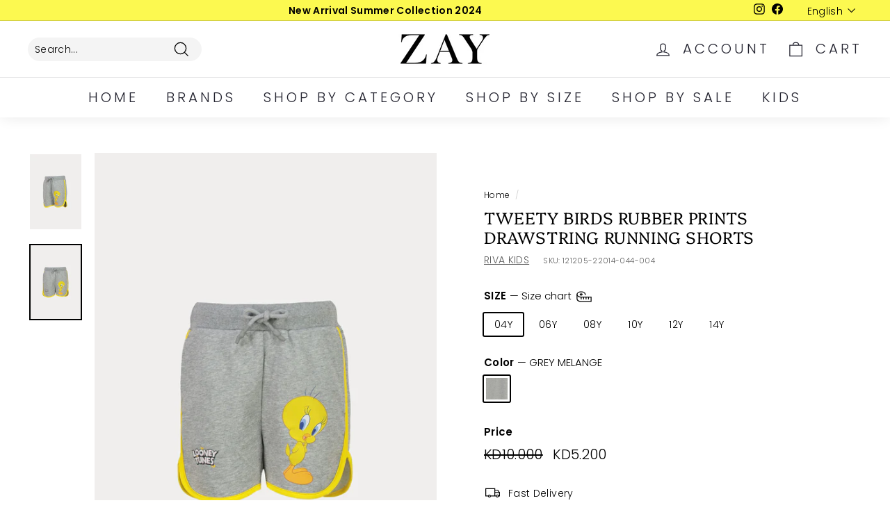

--- FILE ---
content_type: text/html; charset=utf-8
request_url: https://zayfashions.com/products/121205-22014-044
body_size: 31492
content:
<!doctype html>
<html class="no-js" lang="en" dir="ltr">
<head>
<script>
window.KiwiSizing = window.KiwiSizing === undefined ? {} : window.KiwiSizing;
KiwiSizing.shop = "fresqa.myshopify.com";


KiwiSizing.data = {
  collections: "413528195300,238098514070,414856216804,414520574180,415781454052",
  tags: "BD,BLKF,BTS,Casual Girls,Girls-new,KIDS,RIVA KIDS,SS22,SUMMER,TravEss,Trouser,UP083",
  product: "7592983625956",
  vendor: "RIVA KIDS",
  type: "Trouser",
  title: "Tweety Birds Rubber Prints Drawstring Running Shorts",
  images: ["\/\/zayfashions.com\/cdn\/shop\/products\/ss22--d2-gc2-twe-05_1_2.jpg?v=1647437231","\/\/zayfashions.com\/cdn\/shop\/products\/ss22--d2-gc2-twe-05_3.jpg?v=1647437231"],
  options: [{"name":"SIZE","position":1,"values":["04Y","06Y","08Y","10Y","12Y","14Y"]},{"name":"Color","position":2,"values":["GREY MELANGE"]}],
  variants: [{"id":42639777792228,"title":"04Y \/ GREY MELANGE","option1":"04Y","option2":"GREY MELANGE","option3":null,"sku":"121205-22014-044-004","requires_shipping":true,"taxable":true,"featured_image":{"id":36778820632804,"product_id":7592983625956,"position":2,"created_at":"2022-03-16T16:27:11+03:00","updated_at":"2022-03-16T16:27:11+03:00","alt":null,"width":720,"height":1048,"src":"\/\/zayfashions.com\/cdn\/shop\/products\/ss22--d2-gc2-twe-05_3.jpg?v=1647437231","variant_ids":[42639777792228,42639777824996,42639777890532,42639777923300,42639777988836,42639778021604]},"available":true,"name":"Tweety Birds Rubber Prints Drawstring Running Shorts - 04Y \/ GREY MELANGE","public_title":"04Y \/ GREY MELANGE","options":["04Y","GREY MELANGE"],"price":520,"weight":0,"compare_at_price":1000,"inventory_management":"shopify","barcode":null,"featured_media":{"alt":null,"id":29336962334948,"position":2,"preview_image":{"aspect_ratio":0.687,"height":1048,"width":720,"src":"\/\/zayfashions.com\/cdn\/shop\/products\/ss22--d2-gc2-twe-05_3.jpg?v=1647437231"}},"requires_selling_plan":false,"selling_plan_allocations":[]},{"id":42639777824996,"title":"06Y \/ GREY MELANGE","option1":"06Y","option2":"GREY MELANGE","option3":null,"sku":"121205-22014-044-006","requires_shipping":true,"taxable":true,"featured_image":{"id":36778820632804,"product_id":7592983625956,"position":2,"created_at":"2022-03-16T16:27:11+03:00","updated_at":"2022-03-16T16:27:11+03:00","alt":null,"width":720,"height":1048,"src":"\/\/zayfashions.com\/cdn\/shop\/products\/ss22--d2-gc2-twe-05_3.jpg?v=1647437231","variant_ids":[42639777792228,42639777824996,42639777890532,42639777923300,42639777988836,42639778021604]},"available":true,"name":"Tweety Birds Rubber Prints Drawstring Running Shorts - 06Y \/ GREY MELANGE","public_title":"06Y \/ GREY MELANGE","options":["06Y","GREY MELANGE"],"price":520,"weight":0,"compare_at_price":1000,"inventory_management":"shopify","barcode":null,"featured_media":{"alt":null,"id":29336962334948,"position":2,"preview_image":{"aspect_ratio":0.687,"height":1048,"width":720,"src":"\/\/zayfashions.com\/cdn\/shop\/products\/ss22--d2-gc2-twe-05_3.jpg?v=1647437231"}},"requires_selling_plan":false,"selling_plan_allocations":[]},{"id":42639777890532,"title":"08Y \/ GREY MELANGE","option1":"08Y","option2":"GREY MELANGE","option3":null,"sku":"121205-22014-044-008","requires_shipping":true,"taxable":true,"featured_image":{"id":36778820632804,"product_id":7592983625956,"position":2,"created_at":"2022-03-16T16:27:11+03:00","updated_at":"2022-03-16T16:27:11+03:00","alt":null,"width":720,"height":1048,"src":"\/\/zayfashions.com\/cdn\/shop\/products\/ss22--d2-gc2-twe-05_3.jpg?v=1647437231","variant_ids":[42639777792228,42639777824996,42639777890532,42639777923300,42639777988836,42639778021604]},"available":true,"name":"Tweety Birds Rubber Prints Drawstring Running Shorts - 08Y \/ GREY MELANGE","public_title":"08Y \/ GREY MELANGE","options":["08Y","GREY MELANGE"],"price":520,"weight":0,"compare_at_price":1000,"inventory_management":"shopify","barcode":null,"featured_media":{"alt":null,"id":29336962334948,"position":2,"preview_image":{"aspect_ratio":0.687,"height":1048,"width":720,"src":"\/\/zayfashions.com\/cdn\/shop\/products\/ss22--d2-gc2-twe-05_3.jpg?v=1647437231"}},"requires_selling_plan":false,"selling_plan_allocations":[]},{"id":42639777923300,"title":"10Y \/ GREY MELANGE","option1":"10Y","option2":"GREY MELANGE","option3":null,"sku":"121205-22014-044-010","requires_shipping":true,"taxable":true,"featured_image":{"id":36778820632804,"product_id":7592983625956,"position":2,"created_at":"2022-03-16T16:27:11+03:00","updated_at":"2022-03-16T16:27:11+03:00","alt":null,"width":720,"height":1048,"src":"\/\/zayfashions.com\/cdn\/shop\/products\/ss22--d2-gc2-twe-05_3.jpg?v=1647437231","variant_ids":[42639777792228,42639777824996,42639777890532,42639777923300,42639777988836,42639778021604]},"available":true,"name":"Tweety Birds Rubber Prints Drawstring Running Shorts - 10Y \/ GREY MELANGE","public_title":"10Y \/ GREY MELANGE","options":["10Y","GREY MELANGE"],"price":520,"weight":0,"compare_at_price":1000,"inventory_management":"shopify","barcode":null,"featured_media":{"alt":null,"id":29336962334948,"position":2,"preview_image":{"aspect_ratio":0.687,"height":1048,"width":720,"src":"\/\/zayfashions.com\/cdn\/shop\/products\/ss22--d2-gc2-twe-05_3.jpg?v=1647437231"}},"requires_selling_plan":false,"selling_plan_allocations":[]},{"id":42639777988836,"title":"12Y \/ GREY MELANGE","option1":"12Y","option2":"GREY MELANGE","option3":null,"sku":"121205-22014-044-012","requires_shipping":true,"taxable":true,"featured_image":{"id":36778820632804,"product_id":7592983625956,"position":2,"created_at":"2022-03-16T16:27:11+03:00","updated_at":"2022-03-16T16:27:11+03:00","alt":null,"width":720,"height":1048,"src":"\/\/zayfashions.com\/cdn\/shop\/products\/ss22--d2-gc2-twe-05_3.jpg?v=1647437231","variant_ids":[42639777792228,42639777824996,42639777890532,42639777923300,42639777988836,42639778021604]},"available":true,"name":"Tweety Birds Rubber Prints Drawstring Running Shorts - 12Y \/ GREY MELANGE","public_title":"12Y \/ GREY MELANGE","options":["12Y","GREY MELANGE"],"price":520,"weight":0,"compare_at_price":1000,"inventory_management":"shopify","barcode":null,"featured_media":{"alt":null,"id":29336962334948,"position":2,"preview_image":{"aspect_ratio":0.687,"height":1048,"width":720,"src":"\/\/zayfashions.com\/cdn\/shop\/products\/ss22--d2-gc2-twe-05_3.jpg?v=1647437231"}},"requires_selling_plan":false,"selling_plan_allocations":[]},{"id":42639778021604,"title":"14Y \/ GREY MELANGE","option1":"14Y","option2":"GREY MELANGE","option3":null,"sku":"121205-22014-044-014","requires_shipping":true,"taxable":true,"featured_image":{"id":36778820632804,"product_id":7592983625956,"position":2,"created_at":"2022-03-16T16:27:11+03:00","updated_at":"2022-03-16T16:27:11+03:00","alt":null,"width":720,"height":1048,"src":"\/\/zayfashions.com\/cdn\/shop\/products\/ss22--d2-gc2-twe-05_3.jpg?v=1647437231","variant_ids":[42639777792228,42639777824996,42639777890532,42639777923300,42639777988836,42639778021604]},"available":true,"name":"Tweety Birds Rubber Prints Drawstring Running Shorts - 14Y \/ GREY MELANGE","public_title":"14Y \/ GREY MELANGE","options":["14Y","GREY MELANGE"],"price":520,"weight":0,"compare_at_price":1000,"inventory_management":"shopify","barcode":null,"featured_media":{"alt":null,"id":29336962334948,"position":2,"preview_image":{"aspect_ratio":0.687,"height":1048,"width":720,"src":"\/\/zayfashions.com\/cdn\/shop\/products\/ss22--d2-gc2-twe-05_3.jpg?v=1647437231"}},"requires_selling_plan":false,"selling_plan_allocations":[]}],
};

</script>
  <meta charset="utf-8">
  <meta name="facebook-domain-verification" content="h8l3imvfc5sselg3n4vlnoim1v8d7b" />
  <meta http-equiv="X-UA-Compatible" content="IE=edge,chrome=1">
  <meta name="viewport" content="width=device-width,initial-scale=1">
  <meta name="theme-color" content="#ebebeb">
  <link rel="canonical" href="https://zayfashions.com/products/121205-22014-044">
  <link rel="preload" as="script" href="//zayfashions.com/cdn/shop/t/55/assets/theme.js?v=120770602389194496241650447867">
  <link rel="preconnect" href="https://cdn.shopify.com">
  <link rel="preconnect" href="https://fonts.shopifycdn.com">
  <link rel="dns-prefetch" href="https://productreviews.shopifycdn.com">
  <link rel="dns-prefetch" href="https://ajax.googleapis.com">
  <link rel="dns-prefetch" href="https://maps.googleapis.com">
  <link rel="dns-prefetch" href="https://maps.gstatic.com"><title>Tweety Birds Rubber Prints Drawstring Running Shorts
&ndash; ZAY
</title>
<meta name="description" content="Features: Tweety Bird&#39;s Running Shorts Feature A Relaxed Looney Tunes Shorts. With A Drawstring Elasticated Waistband, A Tweety Bird Graphic And Text. With Two Slash Pockets And A Round Hem With Slit. Type: Bottom Style: Running Shorts Waist: Elasticated Drawstring Fabric: French Terry"><meta property="og:site_name" content="ZAY">
  <meta property="og:url" content="https://zayfashions.com/products/121205-22014-044">
  <meta property="og:title" content="Tweety Birds Rubber Prints Drawstring Running Shorts">
  <meta property="og:type" content="product">
  <meta property="og:description" content="Features: Tweety Bird&#39;s Running Shorts Feature A Relaxed Looney Tunes Shorts. With A Drawstring Elasticated Waistband, A Tweety Bird Graphic And Text. With Two Slash Pockets And A Round Hem With Slit. Type: Bottom Style: Running Shorts Waist: Elasticated Drawstring Fabric: French Terry"><meta property="og:image" content="http://zayfashions.com/cdn/shop/products/ss22--d2-gc2-twe-05_1_2.jpg?v=1647437231">
    <meta property="og:image:secure_url" content="https://zayfashions.com/cdn/shop/products/ss22--d2-gc2-twe-05_1_2.jpg?v=1647437231">
    <meta property="og:image:width" content="720">
    <meta property="og:image:height" content="1048"><meta name="twitter:site" content="@">
  <meta name="twitter:card" content="summary_large_image">
  <meta name="twitter:title" content="Tweety Birds Rubber Prints Drawstring Running Shorts">
  <meta name="twitter:description" content="Features: Tweety Bird&#39;s Running Shorts Feature A Relaxed Looney Tunes Shorts. With A Drawstring Elasticated Waistband, A Tweety Bird Graphic And Text. With Two Slash Pockets And A Round Hem With Slit. Type: Bottom Style: Running Shorts Waist: Elasticated Drawstring Fabric: French Terry">
<style data-shopify>@font-face {
  font-family: Platypi;
  font-weight: 300;
  font-style: normal;
  font-display: swap;
  src: url("//zayfashions.com/cdn/fonts/platypi/platypi_n3.ca2828fbaa4e8cdd776c210f4bde9eebc87cbc7d.woff2") format("woff2"),
       url("//zayfashions.com/cdn/fonts/platypi/platypi_n3.e0a33bb0825d6f004d3a36a491393238de4feafa.woff") format("woff");
}

  @font-face {
  font-family: Poppins;
  font-weight: 300;
  font-style: normal;
  font-display: swap;
  src: url("//zayfashions.com/cdn/fonts/poppins/poppins_n3.05f58335c3209cce17da4f1f1ab324ebe2982441.woff2") format("woff2"),
       url("//zayfashions.com/cdn/fonts/poppins/poppins_n3.6971368e1f131d2c8ff8e3a44a36b577fdda3ff5.woff") format("woff");
}


  @font-face {
  font-family: Poppins;
  font-weight: 600;
  font-style: normal;
  font-display: swap;
  src: url("//zayfashions.com/cdn/fonts/poppins/poppins_n6.aa29d4918bc243723d56b59572e18228ed0786f6.woff2") format("woff2"),
       url("//zayfashions.com/cdn/fonts/poppins/poppins_n6.5f815d845fe073750885d5b7e619ee00e8111208.woff") format("woff");
}

  @font-face {
  font-family: Poppins;
  font-weight: 300;
  font-style: italic;
  font-display: swap;
  src: url("//zayfashions.com/cdn/fonts/poppins/poppins_i3.8536b4423050219f608e17f134fe9ea3b01ed890.woff2") format("woff2"),
       url("//zayfashions.com/cdn/fonts/poppins/poppins_i3.0f4433ada196bcabf726ed78f8e37e0995762f7f.woff") format("woff");
}

  @font-face {
  font-family: Poppins;
  font-weight: 600;
  font-style: italic;
  font-display: swap;
  src: url("//zayfashions.com/cdn/fonts/poppins/poppins_i6.bb8044d6203f492888d626dafda3c2999253e8e9.woff2") format("woff2"),
       url("//zayfashions.com/cdn/fonts/poppins/poppins_i6.e233dec1a61b1e7dead9f920159eda42280a02c3.woff") format("woff");
}

</style><link href="//zayfashions.com/cdn/shop/t/55/assets/theme.css?v=113930256155929948421759417635" rel="stylesheet" type="text/css" media="all" />
<style data-shopify>:root {
    --typeHeaderPrimary: Platypi;
    --typeHeaderFallback: serif;
    --typeHeaderSize: 28px;
    --typeHeaderWeight: 300;
    --typeHeaderLineHeight: 1.2;
    --typeHeaderSpacing: 0.025em;

    --typeBasePrimary:Poppins;
    --typeBaseFallback:sans-serif;
    --typeBaseSize: 14px;
    --typeBaseWeight: 300;
    --typeBaseSpacing: 0.025em;
    --typeBaseLineHeight: 1.3;

    --colorSmallImageBg: #ffffff;
    --colorSmallImageBgDark: #f7f7f7;
    --colorLargeImageBg: #ffffff;
    --colorLargeImageBgLight: #ffffff;

    --iconWeight: 3px;
    --iconLinecaps: miter;

    
      --buttonRadius: 3px;
      --btnPadding: 11px 25px;
    

    
      --roundness: 15px;
    

    
      --gridThickness: 1px;
    

    --productTileMargin: 5%;
    --collectionTileMargin: 17%;

    --swatchSize: 37px;
  }

  @media screen and (max-width: 768px) {
    :root {
      --typeBaseSize: 12px;

      
        --roundness: 15px;
        --btnPadding: 9px 25px;
      
    }
  }</style><script>
    document.documentElement.className = document.documentElement.className.replace('no-js', 'js');

    window.theme = window.theme || {};
    theme.routes = {
      home: "/",
      collections: "/collections",
      cart: "/cart.js",
      cartPage: "/cart",
      cartAdd: "/cart/add.js",
      cartChange: "/cart/change.js",
      search: "/search"
    };
    theme.strings = {
      soldOut: "Sold Out",
      unavailable: "Unavailable",
      inStockLabel: "In stock, ready to ship",
      stockLabel: "Low stock - [count] items left",
      willNotShipUntil: "Ready to ship [date]",
      willBeInStockAfter: "Back in stock [date]",
      waitingForStock: "Inventory on the way",
      savePrice: "Save [saved_amount]",
      cartEmpty: "Your cart is currently empty.",
      cartTermsConfirmation: "You must agree with the terms and conditions of sales to check out",
      searchCollections: "Collections:",
      searchPages: "Pages:",
      searchArticles: "Articles:"
    };
    theme.settings = {
      dynamicVariantsEnable: true,
      cartType: "dropdown",
      isCustomerTemplate: false,
      moneyFormat: "\u003cspan class=money\u003eKD{{amount}}\u003c\/span\u003e",
      saveType: "dollar",
      productImageSize: "portrait",
      productImageCover: false,
      predictiveSearch: true,
      predictiveSearchType: "product",
      superScriptSetting: true,
      superScriptPrice: false,
      quickView: true,
      quickAdd: true,
      themeName: 'Expanse',
      themeVersion: "2.5.1"
    };
  </script>

  <script>window.performance && window.performance.mark && window.performance.mark('shopify.content_for_header.start');</script><meta name="facebook-domain-verification" content="6fcnmywaxtxr7gtnoprfmqe4i3il2x">
<meta name="facebook-domain-verification" content="u32gpgge4a5k31nwbh1b9ild0gu38d">
<meta name="google-site-verification" content="0c3tS56M8A1WzNyxK2JDwEywMAQ3A685o0XQhwUroQ4">
<meta id="shopify-digital-wallet" name="shopify-digital-wallet" content="/41172566166/digital_wallets/dialog">
<link rel="alternate" hreflang="x-default" href="https://zayfashions.com/products/121205-22014-044">
<link rel="alternate" hreflang="en" href="https://zayfashions.com/products/121205-22014-044">
<link rel="alternate" hreflang="ar" href="https://zayfashions.com/ar/products/121205-22014-044">
<link rel="alternate" type="application/json+oembed" href="https://zayfashions.com/products/121205-22014-044.oembed">
<script async="async" src="/checkouts/internal/preloads.js?locale=en-KW"></script>
<script id="shopify-features" type="application/json">{"accessToken":"e80cc1d18e42ef8248a1ef92c49056f4","betas":["rich-media-storefront-analytics"],"domain":"zayfashions.com","predictiveSearch":true,"shopId":41172566166,"locale":"en"}</script>
<script>var Shopify = Shopify || {};
Shopify.shop = "fresqa.myshopify.com";
Shopify.locale = "en";
Shopify.currency = {"active":"KWD","rate":"1.0"};
Shopify.country = "KW";
Shopify.theme = {"name":" Zay Summer 2022","id":132156031204,"schema_name":"Expanse","schema_version":"2.5.1","theme_store_id":902,"role":"main"};
Shopify.theme.handle = "null";
Shopify.theme.style = {"id":null,"handle":null};
Shopify.cdnHost = "zayfashions.com/cdn";
Shopify.routes = Shopify.routes || {};
Shopify.routes.root = "/";</script>
<script type="module">!function(o){(o.Shopify=o.Shopify||{}).modules=!0}(window);</script>
<script>!function(o){function n(){var o=[];function n(){o.push(Array.prototype.slice.apply(arguments))}return n.q=o,n}var t=o.Shopify=o.Shopify||{};t.loadFeatures=n(),t.autoloadFeatures=n()}(window);</script>
<script id="shop-js-analytics" type="application/json">{"pageType":"product"}</script>
<script defer="defer" async type="module" src="//zayfashions.com/cdn/shopifycloud/shop-js/modules/v2/client.init-shop-cart-sync_C5BV16lS.en.esm.js"></script>
<script defer="defer" async type="module" src="//zayfashions.com/cdn/shopifycloud/shop-js/modules/v2/chunk.common_CygWptCX.esm.js"></script>
<script type="module">
  await import("//zayfashions.com/cdn/shopifycloud/shop-js/modules/v2/client.init-shop-cart-sync_C5BV16lS.en.esm.js");
await import("//zayfashions.com/cdn/shopifycloud/shop-js/modules/v2/chunk.common_CygWptCX.esm.js");

  window.Shopify.SignInWithShop?.initShopCartSync?.({"fedCMEnabled":true,"windoidEnabled":true});

</script>
<script>(function() {
  var isLoaded = false;
  function asyncLoad() {
    if (isLoaded) return;
    isLoaded = true;
    var urls = ["https:\/\/cozycountryredirectii.addons.business\/js\/eggbox\/5622\/script_7a8eee493a7f3fb2086ee5becbaacf2e.js?v=1\u0026sign=7a8eee493a7f3fb2086ee5becbaacf2e\u0026shop=fresqa.myshopify.com"];
    for (var i = 0; i < urls.length; i++) {
      var s = document.createElement('script');
      s.type = 'text/javascript';
      s.async = true;
      s.src = urls[i];
      var x = document.getElementsByTagName('script')[0];
      x.parentNode.insertBefore(s, x);
    }
  };
  if(window.attachEvent) {
    window.attachEvent('onload', asyncLoad);
  } else {
    window.addEventListener('load', asyncLoad, false);
  }
})();</script>
<script id="__st">var __st={"a":41172566166,"offset":10800,"reqid":"5195ddaa-237c-429d-b26c-d4fffb06d992-1768790136","pageurl":"zayfashions.com\/products\/121205-22014-044","u":"6f18e426f566","p":"product","rtyp":"product","rid":7592983625956};</script>
<script>window.ShopifyPaypalV4VisibilityTracking = true;</script>
<script id="captcha-bootstrap">!function(){'use strict';const t='contact',e='account',n='new_comment',o=[[t,t],['blogs',n],['comments',n],[t,'customer']],c=[[e,'customer_login'],[e,'guest_login'],[e,'recover_customer_password'],[e,'create_customer']],r=t=>t.map((([t,e])=>`form[action*='/${t}']:not([data-nocaptcha='true']) input[name='form_type'][value='${e}']`)).join(','),a=t=>()=>t?[...document.querySelectorAll(t)].map((t=>t.form)):[];function s(){const t=[...o],e=r(t);return a(e)}const i='password',u='form_key',d=['recaptcha-v3-token','g-recaptcha-response','h-captcha-response',i],f=()=>{try{return window.sessionStorage}catch{return}},m='__shopify_v',_=t=>t.elements[u];function p(t,e,n=!1){try{const o=window.sessionStorage,c=JSON.parse(o.getItem(e)),{data:r}=function(t){const{data:e,action:n}=t;return t[m]||n?{data:e,action:n}:{data:t,action:n}}(c);for(const[e,n]of Object.entries(r))t.elements[e]&&(t.elements[e].value=n);n&&o.removeItem(e)}catch(o){console.error('form repopulation failed',{error:o})}}const l='form_type',E='cptcha';function T(t){t.dataset[E]=!0}const w=window,h=w.document,L='Shopify',v='ce_forms',y='captcha';let A=!1;((t,e)=>{const n=(g='f06e6c50-85a8-45c8-87d0-21a2b65856fe',I='https://cdn.shopify.com/shopifycloud/storefront-forms-hcaptcha/ce_storefront_forms_captcha_hcaptcha.v1.5.2.iife.js',D={infoText:'Protected by hCaptcha',privacyText:'Privacy',termsText:'Terms'},(t,e,n)=>{const o=w[L][v],c=o.bindForm;if(c)return c(t,g,e,D).then(n);var r;o.q.push([[t,g,e,D],n]),r=I,A||(h.body.append(Object.assign(h.createElement('script'),{id:'captcha-provider',async:!0,src:r})),A=!0)});var g,I,D;w[L]=w[L]||{},w[L][v]=w[L][v]||{},w[L][v].q=[],w[L][y]=w[L][y]||{},w[L][y].protect=function(t,e){n(t,void 0,e),T(t)},Object.freeze(w[L][y]),function(t,e,n,w,h,L){const[v,y,A,g]=function(t,e,n){const i=e?o:[],u=t?c:[],d=[...i,...u],f=r(d),m=r(i),_=r(d.filter((([t,e])=>n.includes(e))));return[a(f),a(m),a(_),s()]}(w,h,L),I=t=>{const e=t.target;return e instanceof HTMLFormElement?e:e&&e.form},D=t=>v().includes(t);t.addEventListener('submit',(t=>{const e=I(t);if(!e)return;const n=D(e)&&!e.dataset.hcaptchaBound&&!e.dataset.recaptchaBound,o=_(e),c=g().includes(e)&&(!o||!o.value);(n||c)&&t.preventDefault(),c&&!n&&(function(t){try{if(!f())return;!function(t){const e=f();if(!e)return;const n=_(t);if(!n)return;const o=n.value;o&&e.removeItem(o)}(t);const e=Array.from(Array(32),(()=>Math.random().toString(36)[2])).join('');!function(t,e){_(t)||t.append(Object.assign(document.createElement('input'),{type:'hidden',name:u})),t.elements[u].value=e}(t,e),function(t,e){const n=f();if(!n)return;const o=[...t.querySelectorAll(`input[type='${i}']`)].map((({name:t})=>t)),c=[...d,...o],r={};for(const[a,s]of new FormData(t).entries())c.includes(a)||(r[a]=s);n.setItem(e,JSON.stringify({[m]:1,action:t.action,data:r}))}(t,e)}catch(e){console.error('failed to persist form',e)}}(e),e.submit())}));const S=(t,e)=>{t&&!t.dataset[E]&&(n(t,e.some((e=>e===t))),T(t))};for(const o of['focusin','change'])t.addEventListener(o,(t=>{const e=I(t);D(e)&&S(e,y())}));const B=e.get('form_key'),M=e.get(l),P=B&&M;t.addEventListener('DOMContentLoaded',(()=>{const t=y();if(P)for(const e of t)e.elements[l].value===M&&p(e,B);[...new Set([...A(),...v().filter((t=>'true'===t.dataset.shopifyCaptcha))])].forEach((e=>S(e,t)))}))}(h,new URLSearchParams(w.location.search),n,t,e,['guest_login'])})(!0,!0)}();</script>
<script integrity="sha256-4kQ18oKyAcykRKYeNunJcIwy7WH5gtpwJnB7kiuLZ1E=" data-source-attribution="shopify.loadfeatures" defer="defer" src="//zayfashions.com/cdn/shopifycloud/storefront/assets/storefront/load_feature-a0a9edcb.js" crossorigin="anonymous"></script>
<script data-source-attribution="shopify.dynamic_checkout.dynamic.init">var Shopify=Shopify||{};Shopify.PaymentButton=Shopify.PaymentButton||{isStorefrontPortableWallets:!0,init:function(){window.Shopify.PaymentButton.init=function(){};var t=document.createElement("script");t.src="https://zayfashions.com/cdn/shopifycloud/portable-wallets/latest/portable-wallets.en.js",t.type="module",document.head.appendChild(t)}};
</script>
<script data-source-attribution="shopify.dynamic_checkout.buyer_consent">
  function portableWalletsHideBuyerConsent(e){var t=document.getElementById("shopify-buyer-consent"),n=document.getElementById("shopify-subscription-policy-button");t&&n&&(t.classList.add("hidden"),t.setAttribute("aria-hidden","true"),n.removeEventListener("click",e))}function portableWalletsShowBuyerConsent(e){var t=document.getElementById("shopify-buyer-consent"),n=document.getElementById("shopify-subscription-policy-button");t&&n&&(t.classList.remove("hidden"),t.removeAttribute("aria-hidden"),n.addEventListener("click",e))}window.Shopify?.PaymentButton&&(window.Shopify.PaymentButton.hideBuyerConsent=portableWalletsHideBuyerConsent,window.Shopify.PaymentButton.showBuyerConsent=portableWalletsShowBuyerConsent);
</script>
<script>
  function portableWalletsCleanup(e){e&&e.src&&console.error("Failed to load portable wallets script "+e.src);var t=document.querySelectorAll("shopify-accelerated-checkout .shopify-payment-button__skeleton, shopify-accelerated-checkout-cart .wallet-cart-button__skeleton"),e=document.getElementById("shopify-buyer-consent");for(let e=0;e<t.length;e++)t[e].remove();e&&e.remove()}function portableWalletsNotLoadedAsModule(e){e instanceof ErrorEvent&&"string"==typeof e.message&&e.message.includes("import.meta")&&"string"==typeof e.filename&&e.filename.includes("portable-wallets")&&(window.removeEventListener("error",portableWalletsNotLoadedAsModule),window.Shopify.PaymentButton.failedToLoad=e,"loading"===document.readyState?document.addEventListener("DOMContentLoaded",window.Shopify.PaymentButton.init):window.Shopify.PaymentButton.init())}window.addEventListener("error",portableWalletsNotLoadedAsModule);
</script>

<script type="module" src="https://zayfashions.com/cdn/shopifycloud/portable-wallets/latest/portable-wallets.en.js" onError="portableWalletsCleanup(this)" crossorigin="anonymous"></script>
<script nomodule>
  document.addEventListener("DOMContentLoaded", portableWalletsCleanup);
</script>

<link id="shopify-accelerated-checkout-styles" rel="stylesheet" media="screen" href="https://zayfashions.com/cdn/shopifycloud/portable-wallets/latest/accelerated-checkout-backwards-compat.css" crossorigin="anonymous">
<style id="shopify-accelerated-checkout-cart">
        #shopify-buyer-consent {
  margin-top: 1em;
  display: inline-block;
  width: 100%;
}

#shopify-buyer-consent.hidden {
  display: none;
}

#shopify-subscription-policy-button {
  background: none;
  border: none;
  padding: 0;
  text-decoration: underline;
  font-size: inherit;
  cursor: pointer;
}

#shopify-subscription-policy-button::before {
  box-shadow: none;
}

      </style>

<script>window.performance && window.performance.mark && window.performance.mark('shopify.content_for_header.end');</script>

  <script src="//zayfashions.com/cdn/shop/t/55/assets/vendor-scripts-v2.js" defer="defer"></script>
  <script src="//zayfashions.com/cdn/shop/t/55/assets/theme.js?v=120770602389194496241650447867" defer="defer"></script><!-- BEGIN app block: shopify://apps/cozy-country-redirect/blocks/CozyStaticScript/7b44aa65-e072-42a4-8594-17bbfd843785 --><script src="https://cozycountryredirectii.addons.business/js/eggbox/5622/script_7a8eee493a7f3fb2086ee5becbaacf2e.js?v=1&sign=7a8eee493a7f3fb2086ee5becbaacf2e&shop=fresqa.myshopify.com" type='text/javascript'></script>
<!-- END app block --><link href="https://monorail-edge.shopifysvc.com" rel="dns-prefetch">
<script>(function(){if ("sendBeacon" in navigator && "performance" in window) {try {var session_token_from_headers = performance.getEntriesByType('navigation')[0].serverTiming.find(x => x.name == '_s').description;} catch {var session_token_from_headers = undefined;}var session_cookie_matches = document.cookie.match(/_shopify_s=([^;]*)/);var session_token_from_cookie = session_cookie_matches && session_cookie_matches.length === 2 ? session_cookie_matches[1] : "";var session_token = session_token_from_headers || session_token_from_cookie || "";function handle_abandonment_event(e) {var entries = performance.getEntries().filter(function(entry) {return /monorail-edge.shopifysvc.com/.test(entry.name);});if (!window.abandonment_tracked && entries.length === 0) {window.abandonment_tracked = true;var currentMs = Date.now();var navigation_start = performance.timing.navigationStart;var payload = {shop_id: 41172566166,url: window.location.href,navigation_start,duration: currentMs - navigation_start,session_token,page_type: "product"};window.navigator.sendBeacon("https://monorail-edge.shopifysvc.com/v1/produce", JSON.stringify({schema_id: "online_store_buyer_site_abandonment/1.1",payload: payload,metadata: {event_created_at_ms: currentMs,event_sent_at_ms: currentMs}}));}}window.addEventListener('pagehide', handle_abandonment_event);}}());</script>
<script id="web-pixels-manager-setup">(function e(e,d,r,n,o){if(void 0===o&&(o={}),!Boolean(null===(a=null===(i=window.Shopify)||void 0===i?void 0:i.analytics)||void 0===a?void 0:a.replayQueue)){var i,a;window.Shopify=window.Shopify||{};var t=window.Shopify;t.analytics=t.analytics||{};var s=t.analytics;s.replayQueue=[],s.publish=function(e,d,r){return s.replayQueue.push([e,d,r]),!0};try{self.performance.mark("wpm:start")}catch(e){}var l=function(){var e={modern:/Edge?\/(1{2}[4-9]|1[2-9]\d|[2-9]\d{2}|\d{4,})\.\d+(\.\d+|)|Firefox\/(1{2}[4-9]|1[2-9]\d|[2-9]\d{2}|\d{4,})\.\d+(\.\d+|)|Chrom(ium|e)\/(9{2}|\d{3,})\.\d+(\.\d+|)|(Maci|X1{2}).+ Version\/(15\.\d+|(1[6-9]|[2-9]\d|\d{3,})\.\d+)([,.]\d+|)( \(\w+\)|)( Mobile\/\w+|) Safari\/|Chrome.+OPR\/(9{2}|\d{3,})\.\d+\.\d+|(CPU[ +]OS|iPhone[ +]OS|CPU[ +]iPhone|CPU IPhone OS|CPU iPad OS)[ +]+(15[._]\d+|(1[6-9]|[2-9]\d|\d{3,})[._]\d+)([._]\d+|)|Android:?[ /-](13[3-9]|1[4-9]\d|[2-9]\d{2}|\d{4,})(\.\d+|)(\.\d+|)|Android.+Firefox\/(13[5-9]|1[4-9]\d|[2-9]\d{2}|\d{4,})\.\d+(\.\d+|)|Android.+Chrom(ium|e)\/(13[3-9]|1[4-9]\d|[2-9]\d{2}|\d{4,})\.\d+(\.\d+|)|SamsungBrowser\/([2-9]\d|\d{3,})\.\d+/,legacy:/Edge?\/(1[6-9]|[2-9]\d|\d{3,})\.\d+(\.\d+|)|Firefox\/(5[4-9]|[6-9]\d|\d{3,})\.\d+(\.\d+|)|Chrom(ium|e)\/(5[1-9]|[6-9]\d|\d{3,})\.\d+(\.\d+|)([\d.]+$|.*Safari\/(?![\d.]+ Edge\/[\d.]+$))|(Maci|X1{2}).+ Version\/(10\.\d+|(1[1-9]|[2-9]\d|\d{3,})\.\d+)([,.]\d+|)( \(\w+\)|)( Mobile\/\w+|) Safari\/|Chrome.+OPR\/(3[89]|[4-9]\d|\d{3,})\.\d+\.\d+|(CPU[ +]OS|iPhone[ +]OS|CPU[ +]iPhone|CPU IPhone OS|CPU iPad OS)[ +]+(10[._]\d+|(1[1-9]|[2-9]\d|\d{3,})[._]\d+)([._]\d+|)|Android:?[ /-](13[3-9]|1[4-9]\d|[2-9]\d{2}|\d{4,})(\.\d+|)(\.\d+|)|Mobile Safari.+OPR\/([89]\d|\d{3,})\.\d+\.\d+|Android.+Firefox\/(13[5-9]|1[4-9]\d|[2-9]\d{2}|\d{4,})\.\d+(\.\d+|)|Android.+Chrom(ium|e)\/(13[3-9]|1[4-9]\d|[2-9]\d{2}|\d{4,})\.\d+(\.\d+|)|Android.+(UC? ?Browser|UCWEB|U3)[ /]?(15\.([5-9]|\d{2,})|(1[6-9]|[2-9]\d|\d{3,})\.\d+)\.\d+|SamsungBrowser\/(5\.\d+|([6-9]|\d{2,})\.\d+)|Android.+MQ{2}Browser\/(14(\.(9|\d{2,})|)|(1[5-9]|[2-9]\d|\d{3,})(\.\d+|))(\.\d+|)|K[Aa][Ii]OS\/(3\.\d+|([4-9]|\d{2,})\.\d+)(\.\d+|)/},d=e.modern,r=e.legacy,n=navigator.userAgent;return n.match(d)?"modern":n.match(r)?"legacy":"unknown"}(),u="modern"===l?"modern":"legacy",c=(null!=n?n:{modern:"",legacy:""})[u],f=function(e){return[e.baseUrl,"/wpm","/b",e.hashVersion,"modern"===e.buildTarget?"m":"l",".js"].join("")}({baseUrl:d,hashVersion:r,buildTarget:u}),m=function(e){var d=e.version,r=e.bundleTarget,n=e.surface,o=e.pageUrl,i=e.monorailEndpoint;return{emit:function(e){var a=e.status,t=e.errorMsg,s=(new Date).getTime(),l=JSON.stringify({metadata:{event_sent_at_ms:s},events:[{schema_id:"web_pixels_manager_load/3.1",payload:{version:d,bundle_target:r,page_url:o,status:a,surface:n,error_msg:t},metadata:{event_created_at_ms:s}}]});if(!i)return console&&console.warn&&console.warn("[Web Pixels Manager] No Monorail endpoint provided, skipping logging."),!1;try{return self.navigator.sendBeacon.bind(self.navigator)(i,l)}catch(e){}var u=new XMLHttpRequest;try{return u.open("POST",i,!0),u.setRequestHeader("Content-Type","text/plain"),u.send(l),!0}catch(e){return console&&console.warn&&console.warn("[Web Pixels Manager] Got an unhandled error while logging to Monorail."),!1}}}}({version:r,bundleTarget:l,surface:e.surface,pageUrl:self.location.href,monorailEndpoint:e.monorailEndpoint});try{o.browserTarget=l,function(e){var d=e.src,r=e.async,n=void 0===r||r,o=e.onload,i=e.onerror,a=e.sri,t=e.scriptDataAttributes,s=void 0===t?{}:t,l=document.createElement("script"),u=document.querySelector("head"),c=document.querySelector("body");if(l.async=n,l.src=d,a&&(l.integrity=a,l.crossOrigin="anonymous"),s)for(var f in s)if(Object.prototype.hasOwnProperty.call(s,f))try{l.dataset[f]=s[f]}catch(e){}if(o&&l.addEventListener("load",o),i&&l.addEventListener("error",i),u)u.appendChild(l);else{if(!c)throw new Error("Did not find a head or body element to append the script");c.appendChild(l)}}({src:f,async:!0,onload:function(){if(!function(){var e,d;return Boolean(null===(d=null===(e=window.Shopify)||void 0===e?void 0:e.analytics)||void 0===d?void 0:d.initialized)}()){var d=window.webPixelsManager.init(e)||void 0;if(d){var r=window.Shopify.analytics;r.replayQueue.forEach((function(e){var r=e[0],n=e[1],o=e[2];d.publishCustomEvent(r,n,o)})),r.replayQueue=[],r.publish=d.publishCustomEvent,r.visitor=d.visitor,r.initialized=!0}}},onerror:function(){return m.emit({status:"failed",errorMsg:"".concat(f," has failed to load")})},sri:function(e){var d=/^sha384-[A-Za-z0-9+/=]+$/;return"string"==typeof e&&d.test(e)}(c)?c:"",scriptDataAttributes:o}),m.emit({status:"loading"})}catch(e){m.emit({status:"failed",errorMsg:(null==e?void 0:e.message)||"Unknown error"})}}})({shopId: 41172566166,storefrontBaseUrl: "https://zayfashions.com",extensionsBaseUrl: "https://extensions.shopifycdn.com/cdn/shopifycloud/web-pixels-manager",monorailEndpoint: "https://monorail-edge.shopifysvc.com/unstable/produce_batch",surface: "storefront-renderer",enabledBetaFlags: ["2dca8a86"],webPixelsConfigList: [{"id":"394756324","configuration":"{\"config\":\"{\\\"pixel_id\\\":\\\"AW-10929331590\\\",\\\"target_country\\\":\\\"KW\\\",\\\"gtag_events\\\":[{\\\"type\\\":\\\"search\\\",\\\"action_label\\\":\\\"AW-10929331590\\\/AWQSCIDNn4UYEIa7wdso\\\"},{\\\"type\\\":\\\"begin_checkout\\\",\\\"action_label\\\":\\\"AW-10929331590\\\/1XByCP3Mn4UYEIa7wdso\\\"},{\\\"type\\\":\\\"view_item\\\",\\\"action_label\\\":[\\\"AW-10929331590\\\/Lf1VCPfMn4UYEIa7wdso\\\",\\\"MC-00WF923TTG\\\"]},{\\\"type\\\":\\\"purchase\\\",\\\"action_label\\\":[\\\"AW-10929331590\\\/vtYZCPTMn4UYEIa7wdso\\\",\\\"MC-00WF923TTG\\\"]},{\\\"type\\\":\\\"page_view\\\",\\\"action_label\\\":[\\\"AW-10929331590\\\/-4UmCPHMn4UYEIa7wdso\\\",\\\"MC-00WF923TTG\\\"]},{\\\"type\\\":\\\"add_payment_info\\\",\\\"action_label\\\":\\\"AW-10929331590\\\/fGioCIPNn4UYEIa7wdso\\\"},{\\\"type\\\":\\\"add_to_cart\\\",\\\"action_label\\\":\\\"AW-10929331590\\\/-te2CPrMn4UYEIa7wdso\\\"}],\\\"enable_monitoring_mode\\\":false}\"}","eventPayloadVersion":"v1","runtimeContext":"OPEN","scriptVersion":"b2a88bafab3e21179ed38636efcd8a93","type":"APP","apiClientId":1780363,"privacyPurposes":[],"dataSharingAdjustments":{"protectedCustomerApprovalScopes":["read_customer_address","read_customer_email","read_customer_name","read_customer_personal_data","read_customer_phone"]}},{"id":"144376036","configuration":"{\"pixel_id\":\"1013118782536247\",\"pixel_type\":\"facebook_pixel\",\"metaapp_system_user_token\":\"-\"}","eventPayloadVersion":"v1","runtimeContext":"OPEN","scriptVersion":"ca16bc87fe92b6042fbaa3acc2fbdaa6","type":"APP","apiClientId":2329312,"privacyPurposes":["ANALYTICS","MARKETING","SALE_OF_DATA"],"dataSharingAdjustments":{"protectedCustomerApprovalScopes":["read_customer_address","read_customer_email","read_customer_name","read_customer_personal_data","read_customer_phone"]}},{"id":"4292836","configuration":"{\"gaFourMeasID\":\"123123\",\"gaFourPageView\":\"NO\",\"gaFourSearch\":\"NO\",\"gaFourProductView\":\"NO\",\"gaFourAddToCart\":\"NO\",\"gaFourBeginCheckout\":\"NO\",\"gaFourAddPaymentInfo\":\"NO\",\"gaFourAPISecret\":\"111111\",\"logEvents\":\"NO\",\"gaFourPurchase\":\"NO\"}","eventPayloadVersion":"v1","runtimeContext":"STRICT","scriptVersion":"1.83.0-e98b6fc9e15236a8ee9e7c5ddec6b245","type":"APP","apiClientId":3921359,"privacyPurposes":["ANALYTICS","MARKETING","SALE_OF_DATA"],"dataSharingAdjustments":{"protectedCustomerApprovalScopes":["read_customer_address","read_customer_email","read_customer_name","read_customer_personal_data","read_customer_phone"]}},{"id":"65667300","eventPayloadVersion":"v1","runtimeContext":"LAX","scriptVersion":"1","type":"CUSTOM","privacyPurposes":["ANALYTICS"],"name":"Google Analytics tag (migrated)"},{"id":"shopify-app-pixel","configuration":"{}","eventPayloadVersion":"v1","runtimeContext":"STRICT","scriptVersion":"0450","apiClientId":"shopify-pixel","type":"APP","privacyPurposes":["ANALYTICS","MARKETING"]},{"id":"shopify-custom-pixel","eventPayloadVersion":"v1","runtimeContext":"LAX","scriptVersion":"0450","apiClientId":"shopify-pixel","type":"CUSTOM","privacyPurposes":["ANALYTICS","MARKETING"]}],isMerchantRequest: false,initData: {"shop":{"name":"ZAY","paymentSettings":{"currencyCode":"KWD"},"myshopifyDomain":"fresqa.myshopify.com","countryCode":"KW","storefrontUrl":"https:\/\/zayfashions.com"},"customer":null,"cart":null,"checkout":null,"productVariants":[{"price":{"amount":5.2,"currencyCode":"KWD"},"product":{"title":"Tweety Birds Rubber Prints Drawstring Running Shorts","vendor":"RIVA KIDS","id":"7592983625956","untranslatedTitle":"Tweety Birds Rubber Prints Drawstring Running Shorts","url":"\/products\/121205-22014-044","type":"Trouser"},"id":"42639777792228","image":{"src":"\/\/zayfashions.com\/cdn\/shop\/products\/ss22--d2-gc2-twe-05_3.jpg?v=1647437231"},"sku":"121205-22014-044-004","title":"04Y \/ GREY MELANGE","untranslatedTitle":"04Y \/ GREY MELANGE"},{"price":{"amount":5.2,"currencyCode":"KWD"},"product":{"title":"Tweety Birds Rubber Prints Drawstring Running Shorts","vendor":"RIVA KIDS","id":"7592983625956","untranslatedTitle":"Tweety Birds Rubber Prints Drawstring Running Shorts","url":"\/products\/121205-22014-044","type":"Trouser"},"id":"42639777824996","image":{"src":"\/\/zayfashions.com\/cdn\/shop\/products\/ss22--d2-gc2-twe-05_3.jpg?v=1647437231"},"sku":"121205-22014-044-006","title":"06Y \/ GREY MELANGE","untranslatedTitle":"06Y \/ GREY MELANGE"},{"price":{"amount":5.2,"currencyCode":"KWD"},"product":{"title":"Tweety Birds Rubber Prints Drawstring Running Shorts","vendor":"RIVA KIDS","id":"7592983625956","untranslatedTitle":"Tweety Birds Rubber Prints Drawstring Running Shorts","url":"\/products\/121205-22014-044","type":"Trouser"},"id":"42639777890532","image":{"src":"\/\/zayfashions.com\/cdn\/shop\/products\/ss22--d2-gc2-twe-05_3.jpg?v=1647437231"},"sku":"121205-22014-044-008","title":"08Y \/ GREY MELANGE","untranslatedTitle":"08Y \/ GREY MELANGE"},{"price":{"amount":5.2,"currencyCode":"KWD"},"product":{"title":"Tweety Birds Rubber Prints Drawstring Running Shorts","vendor":"RIVA KIDS","id":"7592983625956","untranslatedTitle":"Tweety Birds Rubber Prints Drawstring Running Shorts","url":"\/products\/121205-22014-044","type":"Trouser"},"id":"42639777923300","image":{"src":"\/\/zayfashions.com\/cdn\/shop\/products\/ss22--d2-gc2-twe-05_3.jpg?v=1647437231"},"sku":"121205-22014-044-010","title":"10Y \/ GREY MELANGE","untranslatedTitle":"10Y \/ GREY MELANGE"},{"price":{"amount":5.2,"currencyCode":"KWD"},"product":{"title":"Tweety Birds Rubber Prints Drawstring Running Shorts","vendor":"RIVA KIDS","id":"7592983625956","untranslatedTitle":"Tweety Birds Rubber Prints Drawstring Running Shorts","url":"\/products\/121205-22014-044","type":"Trouser"},"id":"42639777988836","image":{"src":"\/\/zayfashions.com\/cdn\/shop\/products\/ss22--d2-gc2-twe-05_3.jpg?v=1647437231"},"sku":"121205-22014-044-012","title":"12Y \/ GREY MELANGE","untranslatedTitle":"12Y \/ GREY MELANGE"},{"price":{"amount":5.2,"currencyCode":"KWD"},"product":{"title":"Tweety Birds Rubber Prints Drawstring Running Shorts","vendor":"RIVA KIDS","id":"7592983625956","untranslatedTitle":"Tweety Birds Rubber Prints Drawstring Running Shorts","url":"\/products\/121205-22014-044","type":"Trouser"},"id":"42639778021604","image":{"src":"\/\/zayfashions.com\/cdn\/shop\/products\/ss22--d2-gc2-twe-05_3.jpg?v=1647437231"},"sku":"121205-22014-044-014","title":"14Y \/ GREY MELANGE","untranslatedTitle":"14Y \/ GREY MELANGE"}],"purchasingCompany":null},},"https://zayfashions.com/cdn","fcfee988w5aeb613cpc8e4bc33m6693e112",{"modern":"","legacy":""},{"shopId":"41172566166","storefrontBaseUrl":"https:\/\/zayfashions.com","extensionBaseUrl":"https:\/\/extensions.shopifycdn.com\/cdn\/shopifycloud\/web-pixels-manager","surface":"storefront-renderer","enabledBetaFlags":"[\"2dca8a86\"]","isMerchantRequest":"false","hashVersion":"fcfee988w5aeb613cpc8e4bc33m6693e112","publish":"custom","events":"[[\"page_viewed\",{}],[\"product_viewed\",{\"productVariant\":{\"price\":{\"amount\":5.2,\"currencyCode\":\"KWD\"},\"product\":{\"title\":\"Tweety Birds Rubber Prints Drawstring Running Shorts\",\"vendor\":\"RIVA KIDS\",\"id\":\"7592983625956\",\"untranslatedTitle\":\"Tweety Birds Rubber Prints Drawstring Running Shorts\",\"url\":\"\/products\/121205-22014-044\",\"type\":\"Trouser\"},\"id\":\"42639777792228\",\"image\":{\"src\":\"\/\/zayfashions.com\/cdn\/shop\/products\/ss22--d2-gc2-twe-05_3.jpg?v=1647437231\"},\"sku\":\"121205-22014-044-004\",\"title\":\"04Y \/ GREY MELANGE\",\"untranslatedTitle\":\"04Y \/ GREY MELANGE\"}}]]"});</script><script>
  window.ShopifyAnalytics = window.ShopifyAnalytics || {};
  window.ShopifyAnalytics.meta = window.ShopifyAnalytics.meta || {};
  window.ShopifyAnalytics.meta.currency = 'KWD';
  var meta = {"product":{"id":7592983625956,"gid":"gid:\/\/shopify\/Product\/7592983625956","vendor":"RIVA KIDS","type":"Trouser","handle":"121205-22014-044","variants":[{"id":42639777792228,"price":520,"name":"Tweety Birds Rubber Prints Drawstring Running Shorts - 04Y \/ GREY MELANGE","public_title":"04Y \/ GREY MELANGE","sku":"121205-22014-044-004"},{"id":42639777824996,"price":520,"name":"Tweety Birds Rubber Prints Drawstring Running Shorts - 06Y \/ GREY MELANGE","public_title":"06Y \/ GREY MELANGE","sku":"121205-22014-044-006"},{"id":42639777890532,"price":520,"name":"Tweety Birds Rubber Prints Drawstring Running Shorts - 08Y \/ GREY MELANGE","public_title":"08Y \/ GREY MELANGE","sku":"121205-22014-044-008"},{"id":42639777923300,"price":520,"name":"Tweety Birds Rubber Prints Drawstring Running Shorts - 10Y \/ GREY MELANGE","public_title":"10Y \/ GREY MELANGE","sku":"121205-22014-044-010"},{"id":42639777988836,"price":520,"name":"Tweety Birds Rubber Prints Drawstring Running Shorts - 12Y \/ GREY MELANGE","public_title":"12Y \/ GREY MELANGE","sku":"121205-22014-044-012"},{"id":42639778021604,"price":520,"name":"Tweety Birds Rubber Prints Drawstring Running Shorts - 14Y \/ GREY MELANGE","public_title":"14Y \/ GREY MELANGE","sku":"121205-22014-044-014"}],"remote":false},"page":{"pageType":"product","resourceType":"product","resourceId":7592983625956,"requestId":"5195ddaa-237c-429d-b26c-d4fffb06d992-1768790136"}};
  for (var attr in meta) {
    window.ShopifyAnalytics.meta[attr] = meta[attr];
  }
</script>
<script class="analytics">
  (function () {
    var customDocumentWrite = function(content) {
      var jquery = null;

      if (window.jQuery) {
        jquery = window.jQuery;
      } else if (window.Checkout && window.Checkout.$) {
        jquery = window.Checkout.$;
      }

      if (jquery) {
        jquery('body').append(content);
      }
    };

    var hasLoggedConversion = function(token) {
      if (token) {
        return document.cookie.indexOf('loggedConversion=' + token) !== -1;
      }
      return false;
    }

    var setCookieIfConversion = function(token) {
      if (token) {
        var twoMonthsFromNow = new Date(Date.now());
        twoMonthsFromNow.setMonth(twoMonthsFromNow.getMonth() + 2);

        document.cookie = 'loggedConversion=' + token + '; expires=' + twoMonthsFromNow;
      }
    }

    var trekkie = window.ShopifyAnalytics.lib = window.trekkie = window.trekkie || [];
    if (trekkie.integrations) {
      return;
    }
    trekkie.methods = [
      'identify',
      'page',
      'ready',
      'track',
      'trackForm',
      'trackLink'
    ];
    trekkie.factory = function(method) {
      return function() {
        var args = Array.prototype.slice.call(arguments);
        args.unshift(method);
        trekkie.push(args);
        return trekkie;
      };
    };
    for (var i = 0; i < trekkie.methods.length; i++) {
      var key = trekkie.methods[i];
      trekkie[key] = trekkie.factory(key);
    }
    trekkie.load = function(config) {
      trekkie.config = config || {};
      trekkie.config.initialDocumentCookie = document.cookie;
      var first = document.getElementsByTagName('script')[0];
      var script = document.createElement('script');
      script.type = 'text/javascript';
      script.onerror = function(e) {
        var scriptFallback = document.createElement('script');
        scriptFallback.type = 'text/javascript';
        scriptFallback.onerror = function(error) {
                var Monorail = {
      produce: function produce(monorailDomain, schemaId, payload) {
        var currentMs = new Date().getTime();
        var event = {
          schema_id: schemaId,
          payload: payload,
          metadata: {
            event_created_at_ms: currentMs,
            event_sent_at_ms: currentMs
          }
        };
        return Monorail.sendRequest("https://" + monorailDomain + "/v1/produce", JSON.stringify(event));
      },
      sendRequest: function sendRequest(endpointUrl, payload) {
        // Try the sendBeacon API
        if (window && window.navigator && typeof window.navigator.sendBeacon === 'function' && typeof window.Blob === 'function' && !Monorail.isIos12()) {
          var blobData = new window.Blob([payload], {
            type: 'text/plain'
          });

          if (window.navigator.sendBeacon(endpointUrl, blobData)) {
            return true;
          } // sendBeacon was not successful

        } // XHR beacon

        var xhr = new XMLHttpRequest();

        try {
          xhr.open('POST', endpointUrl);
          xhr.setRequestHeader('Content-Type', 'text/plain');
          xhr.send(payload);
        } catch (e) {
          console.log(e);
        }

        return false;
      },
      isIos12: function isIos12() {
        return window.navigator.userAgent.lastIndexOf('iPhone; CPU iPhone OS 12_') !== -1 || window.navigator.userAgent.lastIndexOf('iPad; CPU OS 12_') !== -1;
      }
    };
    Monorail.produce('monorail-edge.shopifysvc.com',
      'trekkie_storefront_load_errors/1.1',
      {shop_id: 41172566166,
      theme_id: 132156031204,
      app_name: "storefront",
      context_url: window.location.href,
      source_url: "//zayfashions.com/cdn/s/trekkie.storefront.cd680fe47e6c39ca5d5df5f0a32d569bc48c0f27.min.js"});

        };
        scriptFallback.async = true;
        scriptFallback.src = '//zayfashions.com/cdn/s/trekkie.storefront.cd680fe47e6c39ca5d5df5f0a32d569bc48c0f27.min.js';
        first.parentNode.insertBefore(scriptFallback, first);
      };
      script.async = true;
      script.src = '//zayfashions.com/cdn/s/trekkie.storefront.cd680fe47e6c39ca5d5df5f0a32d569bc48c0f27.min.js';
      first.parentNode.insertBefore(script, first);
    };
    trekkie.load(
      {"Trekkie":{"appName":"storefront","development":false,"defaultAttributes":{"shopId":41172566166,"isMerchantRequest":null,"themeId":132156031204,"themeCityHash":"3513969095013473124","contentLanguage":"en","currency":"KWD","eventMetadataId":"451ee3f2-dcde-4d61-b202-9e0bb4958c15"},"isServerSideCookieWritingEnabled":true,"monorailRegion":"shop_domain","enabledBetaFlags":["65f19447"]},"Session Attribution":{},"S2S":{"facebookCapiEnabled":true,"source":"trekkie-storefront-renderer","apiClientId":580111}}
    );

    var loaded = false;
    trekkie.ready(function() {
      if (loaded) return;
      loaded = true;

      window.ShopifyAnalytics.lib = window.trekkie;

      var originalDocumentWrite = document.write;
      document.write = customDocumentWrite;
      try { window.ShopifyAnalytics.merchantGoogleAnalytics.call(this); } catch(error) {};
      document.write = originalDocumentWrite;

      window.ShopifyAnalytics.lib.page(null,{"pageType":"product","resourceType":"product","resourceId":7592983625956,"requestId":"5195ddaa-237c-429d-b26c-d4fffb06d992-1768790136","shopifyEmitted":true});

      var match = window.location.pathname.match(/checkouts\/(.+)\/(thank_you|post_purchase)/)
      var token = match? match[1]: undefined;
      if (!hasLoggedConversion(token)) {
        setCookieIfConversion(token);
        window.ShopifyAnalytics.lib.track("Viewed Product",{"currency":"KWD","variantId":42639777792228,"productId":7592983625956,"productGid":"gid:\/\/shopify\/Product\/7592983625956","name":"Tweety Birds Rubber Prints Drawstring Running Shorts - 04Y \/ GREY MELANGE","price":"5.200","sku":"121205-22014-044-004","brand":"RIVA KIDS","variant":"04Y \/ GREY MELANGE","category":"Trouser","nonInteraction":true,"remote":false},undefined,undefined,{"shopifyEmitted":true});
      window.ShopifyAnalytics.lib.track("monorail:\/\/trekkie_storefront_viewed_product\/1.1",{"currency":"KWD","variantId":42639777792228,"productId":7592983625956,"productGid":"gid:\/\/shopify\/Product\/7592983625956","name":"Tweety Birds Rubber Prints Drawstring Running Shorts - 04Y \/ GREY MELANGE","price":"5.200","sku":"121205-22014-044-004","brand":"RIVA KIDS","variant":"04Y \/ GREY MELANGE","category":"Trouser","nonInteraction":true,"remote":false,"referer":"https:\/\/zayfashions.com\/products\/121205-22014-044"});
      }
    });


        var eventsListenerScript = document.createElement('script');
        eventsListenerScript.async = true;
        eventsListenerScript.src = "//zayfashions.com/cdn/shopifycloud/storefront/assets/shop_events_listener-3da45d37.js";
        document.getElementsByTagName('head')[0].appendChild(eventsListenerScript);

})();</script>
  <script>
  if (!window.ga || (window.ga && typeof window.ga !== 'function')) {
    window.ga = function ga() {
      (window.ga.q = window.ga.q || []).push(arguments);
      if (window.Shopify && window.Shopify.analytics && typeof window.Shopify.analytics.publish === 'function') {
        window.Shopify.analytics.publish("ga_stub_called", {}, {sendTo: "google_osp_migration"});
      }
      console.error("Shopify's Google Analytics stub called with:", Array.from(arguments), "\nSee https://help.shopify.com/manual/promoting-marketing/pixels/pixel-migration#google for more information.");
    };
    if (window.Shopify && window.Shopify.analytics && typeof window.Shopify.analytics.publish === 'function') {
      window.Shopify.analytics.publish("ga_stub_initialized", {}, {sendTo: "google_osp_migration"});
    }
  }
</script>
<script
  defer
  src="https://zayfashions.com/cdn/shopifycloud/perf-kit/shopify-perf-kit-3.0.4.min.js"
  data-application="storefront-renderer"
  data-shop-id="41172566166"
  data-render-region="gcp-us-central1"
  data-page-type="product"
  data-theme-instance-id="132156031204"
  data-theme-name="Expanse"
  data-theme-version="2.5.1"
  data-monorail-region="shop_domain"
  data-resource-timing-sampling-rate="10"
  data-shs="true"
  data-shs-beacon="true"
  data-shs-export-with-fetch="true"
  data-shs-logs-sample-rate="1"
  data-shs-beacon-endpoint="https://zayfashions.com/api/collect"
></script>
</head>

<body class="template-product" data-transitions="true" data-button_style="round-slight" data-edges="" data-type_header_capitalize="true" data-swatch_style="square" data-grid-style="gridlines-thin">

  
    <script type="text/javascript">window.setTimeout(function() { document.body.className += " loaded"; }, 25);</script>
  

  <a class="in-page-link visually-hidden skip-link" href="#MainContent">Skip to content</a>

  <div id="PageContainer" class="page-container">
    <div class="transition-body"><div id="shopify-section-toolbar" class="shopify-section toolbar-section"><div data-section-id="toolbar" data-section-type="toolbar">
  <div class="toolbar">
    <div class="page-width">
      <div class="toolbar__content">
  <div class="toolbar__item toolbar__item--announcements">
    <div class="announcement-bar text-center">
      <div class="slideshow-wrapper">
        <button type="button" class="visually-hidden slideshow__pause" data-id="toolbar" aria-live="polite">
          <span class="slideshow__pause-stop">
            <svg aria-hidden="true" focusable="false" role="presentation" class="icon icon-pause" viewBox="0 0 10 13"><g fill="#000" fill-rule="evenodd"><path d="M0 0h3v13H0zM7 0h3v13H7z"/></g></svg>
            <span class="icon__fallback-text">Pause slideshow</span>
          </span>
          <span class="slideshow__pause-play">
            <svg aria-hidden="true" focusable="false" role="presentation" class="icon icon-play" viewBox="18.24 17.35 24.52 28.3"><path fill="#323232" d="M22.1 19.151v25.5l20.4-13.489-20.4-12.011z"/></svg>
            <span class="icon__fallback-text">Play slideshow</span>
          </span>
        </button>

        <div
          id="AnnouncementSlider"
          class="announcement-slider"
          data-block-count="2"><div
                id="AnnouncementSlide-0b066516-effd-470b-ba3b-fc9f69d6c6ae"
                class="slideshow__slide announcement-slider__slide"
                data-index="0"
                >
                <div class="announcement-slider__content"><div class="medium-up--hide">
                      <p>New Arrival Summer Collection 2024</p>
                    </div>
                    <div class="small--hide">
                      <p>New Arrival Summer Collection 2024</p>
                    </div></div>
              </div><div
                id="AnnouncementSlide-cff431d4-9a3a-4622-a731-bd2d4c67a45c"
                class="slideshow__slide announcement-slider__slide"
                data-index="1"
                >
                <div class="announcement-slider__content"><div class="medium-up--hide">
                      <p>30-day postage  returns</p>
                    </div>
                    <div class="small--hide">
                      <p>30-day postage returns</p>
                    </div></div>
              </div></div>
      </div>
    </div>
  </div>

<div class="toolbar__item small--hide">
            <ul class="inline-list toolbar__social"><li>
                  <a target="_blank" rel="noopener" href="https://www.instagram.com/zaygcc" title="ZAY on Instagram">
                    <svg aria-hidden="true" focusable="false" role="presentation" class="icon icon-instagram" viewBox="0 0 32 32"><path fill="#444" d="M16 3.094c4.206 0 4.7.019 6.363.094 1.538.069 2.369.325 2.925.544.738.287 1.262.625 1.813 1.175s.894 1.075 1.175 1.813c.212.556.475 1.387.544 2.925.075 1.662.094 2.156.094 6.363s-.019 4.7-.094 6.363c-.069 1.538-.325 2.369-.544 2.925-.288.738-.625 1.262-1.175 1.813s-1.075.894-1.813 1.175c-.556.212-1.387.475-2.925.544-1.663.075-2.156.094-6.363.094s-4.7-.019-6.363-.094c-1.537-.069-2.369-.325-2.925-.544-.737-.288-1.263-.625-1.813-1.175s-.894-1.075-1.175-1.813c-.212-.556-.475-1.387-.544-2.925-.075-1.663-.094-2.156-.094-6.363s.019-4.7.094-6.363c.069-1.537.325-2.369.544-2.925.287-.737.625-1.263 1.175-1.813s1.075-.894 1.813-1.175c.556-.212 1.388-.475 2.925-.544 1.662-.081 2.156-.094 6.363-.094zm0-2.838c-4.275 0-4.813.019-6.494.094-1.675.075-2.819.344-3.819.731-1.037.4-1.913.944-2.788 1.819S1.486 4.656 1.08 5.688c-.387 1-.656 2.144-.731 3.825-.075 1.675-.094 2.213-.094 6.488s.019 4.813.094 6.494c.075 1.675.344 2.819.731 3.825.4 1.038.944 1.913 1.819 2.788s1.756 1.413 2.788 1.819c1 .387 2.144.656 3.825.731s2.213.094 6.494.094 4.813-.019 6.494-.094c1.675-.075 2.819-.344 3.825-.731 1.038-.4 1.913-.944 2.788-1.819s1.413-1.756 1.819-2.788c.387-1 .656-2.144.731-3.825s.094-2.212.094-6.494-.019-4.813-.094-6.494c-.075-1.675-.344-2.819-.731-3.825-.4-1.038-.944-1.913-1.819-2.788s-1.756-1.413-2.788-1.819c-1-.387-2.144-.656-3.825-.731C20.812.275 20.275.256 16 .256z"/><path fill="#444" d="M16 7.912a8.088 8.088 0 0 0 0 16.175c4.463 0 8.087-3.625 8.087-8.088s-3.625-8.088-8.088-8.088zm0 13.338a5.25 5.25 0 1 1 0-10.5 5.25 5.25 0 1 1 0 10.5zM26.294 7.594a1.887 1.887 0 1 1-3.774.002 1.887 1.887 0 0 1 3.774-.003z"/></svg>
                    <span class="icon__fallback-text">Instagram</span>
                  </a>
                </li><li>
                  <a target="_blank" rel="noopener" href="https://www.facebook.com/ZAYGCC" title="ZAY on Facebook">
                    <svg aria-hidden="true" focusable="false" role="presentation" class="icon icon-facebook" viewBox="0 0 14222 14222"><path d="M14222 7112c0 3549.352-2600.418 6491.344-6000 7024.72V9168h1657l315-2056H8222V5778c0-562 275-1111 1159-1111h897V2917s-814-139-1592-139c-1624 0-2686 984-2686 2767v1567H4194v2056h1806v4968.72C2600.418 13603.344 0 10661.352 0 7112 0 3184.703 3183.703 1 7111 1s7111 3183.703 7111 7111zm-8222 7025c362 57 733 86 1111 86-377.945 0-749.003-29.485-1111-86.28zm2222 0v-.28a7107.458 7107.458 0 0 1-167.717 24.267A7407.158 7407.158 0 0 0 8222 14137zm-167.717 23.987C7745.664 14201.89 7430.797 14223 7111 14223c319.843 0 634.675-21.479 943.283-62.013z"/></svg>
                    <span class="icon__fallback-text">Facebook</span>
                  </a>
                </li></ul>
          </div><div class="toolbar__item small--hide"><form method="post" action="/localization" id="localization_form-toolbar" accept-charset="UTF-8" class="multi-selectors multi-selectors--toolbar" enctype="multipart/form-data" data-disclosure-form=""><input type="hidden" name="form_type" value="localization" /><input type="hidden" name="utf8" value="✓" /><input type="hidden" name="_method" value="put" /><input type="hidden" name="return_to" value="/products/121205-22014-044" /><div class="multi-selectors__item"><div class="visually-hidden" id="LangHeading-toolbar">
          Language
        </div><div class="disclosure" data-disclosure-locale>
        <button type="button" class="faux-select disclosure__toggle" aria-expanded="false" aria-controls="LangList-toolbar" aria-describedby="LangHeading-toolbar" data-disclosure-toggle>
          <span class="disclosure-list__label">
            English
          </span>
          <svg aria-hidden="true" focusable="false" role="presentation" class="icon icon--wide icon-chevron-down" viewBox="0 0 28 16"><path d="M1.57 1.59l12.76 12.77L27.1 1.59" stroke-width="2" stroke="#000" fill="none" fill-rule="evenodd"/></svg>
        </button>
        <ul id="LangList-toolbar" class="disclosure-list disclosure-list--down disclosure-list--left" data-disclosure-list><li class="disclosure-list__item disclosure-list__item--current">
              <a class="disclosure-list__option" href="#" lang="en" aria-current="true" data-value="en" data-disclosure-option>
                <span class="disclosure-list__label">
                  English
                </span>
              </a>
            </li><li class="disclosure-list__item">
              <a class="disclosure-list__option" href="#" lang="ar" data-value="ar" data-disclosure-option>
                <span class="disclosure-list__label">
                  العربية
                </span>
              </a>
            </li></ul>
        <input type="hidden" name="locale_code" value="en" data-disclosure-input>
      </div>
    </div></form></div></div>

    </div>
  </div>
</div>


</div><div id="shopify-section-header" class="shopify-section header-section"><style>
  .site-nav__link {
    font-size: 20px;
  }
  
    .site-nav__link {
      text-transform: uppercase;
      letter-spacing: 0.2em;
    }
  

  
.site-header,
    .site-header__element--sub {
      box-shadow: 0 0 25px rgb(0 0 0 / 10%);
    }

    .is-light .site-header,
    .is-light .site-header__element--sub {
      box-shadow: none;
    }</style>

<div data-section-id="header" data-section-type="header">
  <div id="HeaderWrapper" class="header-wrapper">
    <header
      id="SiteHeader"
      class="site-header"
      data-sticky="true"
      data-overlay="false">

      <div class="site-header__element site-header__element--top">
        <div class="page-width">
          <div class="header-layout" data-layout="center" data-nav="below" data-logo-align="center"><div class="header-item header-item--search small--hide"><button type="button" class="site-nav__link site-nav__link--icon site-nav__compress-menu">
                    <svg aria-hidden="true" focusable="false" role="presentation" class="icon icon-hamburger" viewBox="0 0 64 64"><path class="cls-1" d="M7 15h51">.</path><path class="cls-1" d="M7 32h43">.</path><path class="cls-1" d="M7 49h51">.</path></svg>
                    <span class="icon__fallback-text">Site navigation</span>
                  </button><form action="/search" method="get" role="search"
  class="site-header__search-form" data-dark="false">
  <input type="hidden" name="type" value="product">
  <input type="hidden" name="options[prefix]" value="last">
  <input type="search" name="q" value="" placeholder="Search..." class="site-header__search-input" aria-label="Search...">
  <button type="submit" class="text-link site-header__search-btn site-header__search-btn--submit">
    <svg aria-hidden="true" focusable="false" role="presentation" class="icon icon-search" viewBox="0 0 64 64"><defs><style>.cls-1{fill:none;stroke:#000;stroke-miterlimit:10;stroke-width:2px}</style></defs><path class="cls-1" d="M47.16 28.58A18.58 18.58 0 1 1 28.58 10a18.58 18.58 0 0 1 18.58 18.58zM54 54L41.94 42"/></svg>
    <span class="icon__fallback-text">Search</span>
  </button>

  <button type="button" class="text-link site-header__search-btn site-header__search-btn--cancel">
    <svg aria-hidden="true" focusable="false" role="presentation" class="icon icon-close" viewBox="0 0 64 64"><defs><style>.cls-1{fill:none;stroke:#000;stroke-miterlimit:10;stroke-width:2px}</style></defs><path class="cls-1" d="M19 17.61l27.12 27.13m0-27.13L19 44.74"/></svg>
    <span class="icon__fallback-text">Close</span>
  </button>
</form>
</div><div class="header-item header-item--logo"><style data-shopify>.header-item--logo,
    [data-layout="left-center"] .header-item--logo,
    [data-layout="left-center"] .header-item--icons {
      flex: 0 1 200px;
    }

    @media only screen and (min-width: 769px) {
      .header-item--logo,
      [data-layout="left-center"] .header-item--logo,
      [data-layout="left-center"] .header-item--icons {
        flex: 0 0 320px;
      }
    }

    .site-header__logo a {
      width: 200px;
    }
    .is-light .site-header__logo .logo--inverted {
      width: 200px;
    }
    @media only screen and (min-width: 769px) {
      .site-header__logo a {
        width: 320px;
      }

      .is-light .site-header__logo .logo--inverted {
        width: 320px;
      }
    }</style><div class="h1 site-header__logo"><span class="visually-hidden">ZAY</span>
      
      <a
        href="/"
        class="site-header__logo-link logo--has-inverted">
        <img
          class="small--hide"
          src="//zayfashions.com/cdn/shop/files/zay_600_x_96_320x.png?v=1648049016"
          srcset="//zayfashions.com/cdn/shop/files/zay_600_x_96_320x.png?v=1648049016 1x, //zayfashions.com/cdn/shop/files/zay_600_x_96_320x@2x.png?v=1648049016 2x"
          alt="ZAY">
        <img
          class="medium-up--hide"
          src="//zayfashions.com/cdn/shop/files/zay_600_x_96_200x.png?v=1648049016"
          srcset="//zayfashions.com/cdn/shop/files/zay_600_x_96_200x.png?v=1648049016 1x, //zayfashions.com/cdn/shop/files/zay_600_x_96_200x@2x.png?v=1648049016 2x"
          alt="ZAY">
      </a><a
          href="/"
          class="site-header__logo-link logo--inverted">
          <img
            class="small--hide"
            src="//zayfashions.com/cdn/shop/files/zay_600_x_96_320x.png?v=1648049016"
            srcset="//zayfashions.com/cdn/shop/files/zay_600_x_96_320x.png?v=1648049016 1x, //zayfashions.com/cdn/shop/files/zay_600_x_96_320x@2x.png?v=1648049016 2x"
            alt="ZAY">
          <img
            class="medium-up--hide"
            src="//zayfashions.com/cdn/shop/files/zay_600_x_96_200x.png?v=1648049016"
            srcset="//zayfashions.com/cdn/shop/files/zay_600_x_96_200x.png?v=1648049016 1x, //zayfashions.com/cdn/shop/files/zay_600_x_96_200x@2x.png?v=1648049016 2x"
            alt="ZAY">
        </a></div></div><div class="header-item header-item--icons"><div class="site-nav">
  <div class="site-nav__icons">
    <a href="/search" class="site-nav__link site-nav__link--icon js-search-header medium-up--hide js-no-transition">
      <svg aria-hidden="true" focusable="false" role="presentation" class="icon icon-search" viewBox="0 0 64 64"><defs><style>.cls-1{fill:none;stroke:#000;stroke-miterlimit:10;stroke-width:2px}</style></defs><path class="cls-1" d="M47.16 28.58A18.58 18.58 0 1 1 28.58 10a18.58 18.58 0 0 1 18.58 18.58zM54 54L41.94 42"/></svg>
      <span class="icon__fallback-text">Search</span>
    </a><a class="site-nav__link site-nav__link--icon small--hide" href="/account">
        <svg aria-hidden="true" focusable="false" role="presentation" class="icon icon-user" viewBox="0 0 64 64"><defs><style>.cls-1{fill:none;stroke:#000;stroke-miterlimit:10;stroke-width:2px}</style></defs><path class="cls-1" d="M35 39.84v-2.53c3.3-1.91 6-6.66 6-11.42 0-7.63 0-13.82-9-13.82s-9 6.19-9 13.82c0 4.76 2.7 9.51 6 11.42v2.53c-10.18.85-18 6-18 12.16h42c0-6.19-7.82-11.31-18-12.16z"/></svg>
        <span class="site-nav__icon-label small--hide">
          Account
        </span>
      </a><a href="/cart"
      id="HeaderCartTrigger"
      aria-controls="HeaderCart"
      class="site-nav__link site-nav__link--icon js-no-transition"
      data-icon="bag-minimal">
      <span class="cart-link"><svg aria-hidden="true" focusable="false" role="presentation" class="icon icon-bag-minimal" viewBox="0 0 64 64"><defs><style>.cls-1{fill:none;stroke:#000;stroke-width:2px}</style></defs><path id="svg_2" data-name="svg 2" class="cls-1" d="M22.53 16.61c0-7.1 4.35-9 9.75-9s9.75 1.9 9.75 9"/><path id="svg_4" data-name="svg 4" class="cls-1" d="M11.66 16.65h41.25V53.4H11.66z"/></svg><span class="cart-link__bubble">
          <span class="cart-link__bubble-num">0</span>
        </span>
      </span>
      <span class="site-nav__icon-label small--hide">
        Cart
      </span>
    </a>

    <button type="button"
      aria-controls="MobileNav"
      class="site-nav__link site-nav__link--icon medium-up--hide mobile-nav-trigger">
      <svg aria-hidden="true" focusable="false" role="presentation" class="icon icon-hamburger" viewBox="0 0 64 64"><path class="cls-1" d="M7 15h51">.</path><path class="cls-1" d="M7 32h43">.</path><path class="cls-1" d="M7 49h51">.</path></svg>
      <span class="icon__fallback-text">Site navigation</span>
    </button>
  </div>

  <div class="site-nav__close-cart">
    <button type="button" class="site-nav__link site-nav__link--icon js-close-header-cart">
      <span>Close</span>
      <svg aria-hidden="true" focusable="false" role="presentation" class="icon icon-close" viewBox="0 0 64 64"><defs><style>.cls-1{fill:none;stroke:#000;stroke-miterlimit:10;stroke-width:2px}</style></defs><path class="cls-1" d="M19 17.61l27.12 27.13m0-27.13L19 44.74"/></svg>
    </button>
  </div>
</div>
</div>
          </div>
        </div>

        <div class="site-header__search-container">
          <div class="page-width">
            <div class="site-header__search"><form action="/search" method="get" role="search"
  class="site-header__search-form" data-dark="false">
  <input type="hidden" name="type" value="product">
  <input type="hidden" name="options[prefix]" value="last">
  <input type="search" name="q" value="" placeholder="Search..." class="site-header__search-input" aria-label="Search...">
  <button type="submit" class="text-link site-header__search-btn site-header__search-btn--submit">
    <svg aria-hidden="true" focusable="false" role="presentation" class="icon icon-search" viewBox="0 0 64 64"><defs><style>.cls-1{fill:none;stroke:#000;stroke-miterlimit:10;stroke-width:2px}</style></defs><path class="cls-1" d="M47.16 28.58A18.58 18.58 0 1 1 28.58 10a18.58 18.58 0 0 1 18.58 18.58zM54 54L41.94 42"/></svg>
    <span class="icon__fallback-text">Search</span>
  </button>

  <button type="button" class="text-link site-header__search-btn site-header__search-btn--cancel">
    <svg aria-hidden="true" focusable="false" role="presentation" class="icon icon-close" viewBox="0 0 64 64"><defs><style>.cls-1{fill:none;stroke:#000;stroke-miterlimit:10;stroke-width:2px}</style></defs><path class="cls-1" d="M19 17.61l27.12 27.13m0-27.13L19 44.74"/></svg>
    <span class="icon__fallback-text">Close</span>
  </button>
</form>
<button type="button" class="text-link site-header__search-btn site-header__search-btn--cancel">
                <span class="medium-up--hide"><svg aria-hidden="true" focusable="false" role="presentation" class="icon icon-close" viewBox="0 0 64 64"><defs><style>.cls-1{fill:none;stroke:#000;stroke-miterlimit:10;stroke-width:2px}</style></defs><path class="cls-1" d="M19 17.61l27.12 27.13m0-27.13L19 44.74"/></svg></span>
                <span class="small--hide">Cancel</span>
              </button>
            </div>
          </div>
        </div>
      </div><div class="site-header__element site-header__element--sub" data-type="nav">
          <div class="page-width text-center"><ul class="site-nav site-navigation site-navigation--below small--hide" role="navigation"><li
      class="site-nav__item site-nav__expanded-item"
      >

      <a href="/" class="site-nav__link site-nav__link--underline">
        Home
      </a></li><li
      class="site-nav__item site-nav__expanded-item site-nav--has-dropdown"
      aria-haspopup="true">

      <a href="/search" class="site-nav__link site-nav__link--underline site-nav__link--has-dropdown">
        Brands
      </a><div class="site-nav__dropdown">
          <ul class="site-nav__dropdown-animate site-nav__dropdown-list text-left"><li class="">
                <a href="/collections/riva" class="site-nav__dropdown-link site-nav__dropdown-link--second-level">
                  Riva
</a></li><li class="">
                <a href="/collections/choice" class="site-nav__dropdown-link site-nav__dropdown-link--second-level">
                  Choice
</a></li></ul>
        </div></li><li
      class="site-nav__item site-nav__expanded-item site-nav--has-dropdown site-nav--is-megamenu"
      aria-haspopup="true">

      <a href="#" class="site-nav__link site-nav__link--underline site-nav__link--has-dropdown">
        Shop By Category
      </a><div class="site-nav__dropdown megamenu text-left">
          <div class="page-width">
            <div class="site-nav__dropdown-animate megamenu__wrapper">
              <div class="megamenu__cols">
                <div class="megamenu__col"><div class="megamenu__col-title">
                      <a href="/collections/dresses" class="site-nav__dropdown-link site-nav__dropdown-link--top-level">Dress</a>
                    </div></div><div class="megamenu__col"><div class="megamenu__col-title">
                      <a href="/collections/blazer" class="site-nav__dropdown-link site-nav__dropdown-link--top-level">Tops</a>
                    </div><a href="/collections/shirt" class="site-nav__dropdown-link">
                        Shirts
                      </a></div><div class="megamenu__col"><div class="megamenu__col-title">
                      <a href="/collections/trousers" class="site-nav__dropdown-link site-nav__dropdown-link--top-level">Trouser</a>
                    </div><a href="/collections/jeans" class="site-nav__dropdown-link">
                        Jeans
                      </a></div><div class="megamenu__col"><div class="megamenu__col-title">
                      <a href="/collections/skirts" class="site-nav__dropdown-link site-nav__dropdown-link--top-level">Skirts</a>
                    </div><div class="megamenu__col-title">
                      <a href="/collections/summer-blazer" class="site-nav__dropdown-link site-nav__dropdown-link--top-level">Blazer</a>
                    </div><div class="megamenu__col-title">
                      <a href="/collections/jackets" class="site-nav__dropdown-link site-nav__dropdown-link--top-level">Jackets</a>
                    </div><div class="megamenu__col-title">
                      <a href="/collections/outerwear" class="site-nav__dropdown-link site-nav__dropdown-link--top-level">Outerwear</a>
                    </div><div class="megamenu__col-title">
                      <a href="/collections/jumpsuits" class="site-nav__dropdown-link site-nav__dropdown-link--top-level">Sets and Jumpsuits</a>
                    </div><div class="megamenu__col-title">
                      <a href="/collections/scarfs" class="site-nav__dropdown-link site-nav__dropdown-link--top-level">Scarf</a>
                    </div><div class="megamenu__col-title">
                      <a href="/collections/lets-jogging" class="site-nav__dropdown-link site-nav__dropdown-link--top-level">Joggers</a>
                    </div><div class="megamenu__col-title">
                      <a href="/collections/pjama" class="site-nav__dropdown-link site-nav__dropdown-link--top-level">Sleepwear</a>
                    </div><div class="megamenu__col-title">
                      <a href="/collections/hijab" class="site-nav__dropdown-link site-nav__dropdown-link--top-level">Hijab</a>
                    </div></div><div class="megamenu__col"><div class="megamenu__col-title">
                      <a href="/collections/bags-and-accessories" class="site-nav__dropdown-link site-nav__dropdown-link--top-level">Accessories</a>
                    </div><a href="/collections/sunglasses" class="site-nav__dropdown-link">
                        Sunglasses
                      </a><a href="/collections/shoes" class="site-nav__dropdown-link">
                        Shoes
                      </a><a href="/collections/bags" class="site-nav__dropdown-link">
                        Bags
                      </a></div>
              </div></div>
          </div>
        </div></li><li
      class="site-nav__item site-nav__expanded-item site-nav--has-dropdown"
      aria-haspopup="true">

      <a href="#" class="site-nav__link site-nav__link--underline site-nav__link--has-dropdown">
        Shop By Size
      </a><div class="site-nav__dropdown">
          <ul class="site-nav__dropdown-animate site-nav__dropdown-list text-left"><li class="">
                <a href="/collections/extra-small" class="site-nav__dropdown-link site-nav__dropdown-link--second-level">
                  Extra Small
</a></li><li class="">
                <a href="/collections/small" class="site-nav__dropdown-link site-nav__dropdown-link--second-level">
                  Small
</a></li><li class="">
                <a href="/collections/medium" class="site-nav__dropdown-link site-nav__dropdown-link--second-level">
                  Medium
</a></li><li class="">
                <a href="/collections/large" class="site-nav__dropdown-link site-nav__dropdown-link--second-level">
                  Large
</a></li><li class="">
                <a href="/collections/extra-large" class="site-nav__dropdown-link site-nav__dropdown-link--second-level">
                  Extra Large
</a></li><li class="">
                <a href="/collections/double-xl" class="site-nav__dropdown-link site-nav__dropdown-link--second-level">
                  Extended Sizes  
</a></li></ul>
        </div></li><li
      class="site-nav__item site-nav__expanded-item site-nav--has-dropdown"
      aria-haspopup="true">

      <a href="#" class="site-nav__link site-nav__link--underline site-nav__link--has-dropdown">
        Shop by Sale
      </a><div class="site-nav__dropdown">
          <ul class="site-nav__dropdown-animate site-nav__dropdown-list text-left"><li class="">
                <a href="/collections/20-40" class="site-nav__dropdown-link site-nav__dropdown-link--second-level">
                  20% - 40%
</a></li><li class="">
                <a href="/collections/40-60" class="site-nav__dropdown-link site-nav__dropdown-link--second-level">
                  40% - 60%
</a></li><li class="">
                <a href="/collections/60-90" class="site-nav__dropdown-link site-nav__dropdown-link--second-level">
                  60% - 90%
</a></li></ul>
        </div></li><li
      class="site-nav__item site-nav__expanded-item site-nav--has-dropdown"
      aria-haspopup="true">

      <a href="/collections/kids" class="site-nav__link site-nav__link--underline site-nav__link--has-dropdown">
        Kids
      </a><div class="site-nav__dropdown">
          <ul class="site-nav__dropdown-animate site-nav__dropdown-list text-left"><li class="">
                <a href="/collections/kids-jumpsuit" class="site-nav__dropdown-link site-nav__dropdown-link--second-level">
                  Jumpsuit
</a></li><li class="">
                <a href="/collections/beanie" class="site-nav__dropdown-link site-nav__dropdown-link--second-level">
                  Beanie
</a></li><li class="">
                <a href="/collections/kids-footwear" class="site-nav__dropdown-link site-nav__dropdown-link--second-level">
                  Footwear
</a></li><li class="">
                <a href="#" class="site-nav__dropdown-link site-nav__dropdown-link--second-level">
                  Girls
</a></li><li class="">
                <a href="/collections/kids-boys" class="site-nav__dropdown-link site-nav__dropdown-link--second-level">
                  Boys
</a></li></ul>
        </div></li></ul>
</div>
        </div>

        <div class="site-header__element site-header__element--sub" data-type="search">
          <div class="page-width medium-up--hide"><form action="/search" method="get" role="search"
  class="site-header__search-form" data-dark="false">
  <input type="hidden" name="type" value="product">
  <input type="hidden" name="options[prefix]" value="last">
  <input type="search" name="q" value="" placeholder="Search..." class="site-header__search-input" aria-label="Search...">
  <button type="submit" class="text-link site-header__search-btn site-header__search-btn--submit">
    <svg aria-hidden="true" focusable="false" role="presentation" class="icon icon-search" viewBox="0 0 64 64"><defs><style>.cls-1{fill:none;stroke:#000;stroke-miterlimit:10;stroke-width:2px}</style></defs><path class="cls-1" d="M47.16 28.58A18.58 18.58 0 1 1 28.58 10a18.58 18.58 0 0 1 18.58 18.58zM54 54L41.94 42"/></svg>
    <span class="icon__fallback-text">Search</span>
  </button>

  <button type="button" class="text-link site-header__search-btn site-header__search-btn--cancel">
    <svg aria-hidden="true" focusable="false" role="presentation" class="icon icon-close" viewBox="0 0 64 64"><defs><style>.cls-1{fill:none;stroke:#000;stroke-miterlimit:10;stroke-width:2px}</style></defs><path class="cls-1" d="M19 17.61l27.12 27.13m0-27.13L19 44.74"/></svg>
    <span class="icon__fallback-text">Close</span>
  </button>
</form>
</div>
        </div><div class="page-width site-header__drawers">
        <div class="site-header__drawers-container">
          <div class="site-header__drawer site-header__cart" id="HeaderCart">
            <div class="site-header__drawer-animate"><form action="/cart" method="post" novalidate data-location="header" class="cart__drawer-form">
  <div class="cart__scrollable">
    <div data-products></div>
      <div class="cart__item-row">
        <label for="CartHeaderNote" class="add-note">
          Add order note
          <span class="note-icon note-icon--open" aria-hidden="true">
            <svg aria-hidden="true" focusable="false" role="presentation" class="icon icon-pencil" viewBox="0 0 64 64"><defs><style>.cls-1,.cls-2{fill:none;stroke:#000;stroke-width:2px}.cls-1{stroke-miterlimit:10}</style></defs><path class="cls-1" d="M52 33.96V58H8V14h23.7"/><path class="cls-1" d="M18 47l13-5 24-24-8-8-24 24-5 13zM23 34l8 8"/><path id="svg_2" data-name="svg 2" class="cls-2" d="M47 10l1-1a5.44 5.44 0 0 1 7.82.18A5.52 5.52 0 0 1 56 17l-1 1"/></svg>
          </span>
          <span class="note-icon note-icon--close">
            <svg aria-hidden="true" focusable="false" role="presentation" class="icon icon-close" viewBox="0 0 64 64"><defs><style>.cls-1{fill:none;stroke:#000;stroke-miterlimit:10;stroke-width:2px}</style></defs><path class="cls-1" d="M19 17.61l27.12 27.13m0-27.13L19 44.74"/></svg>
            <span class="icon__fallback-text">Close</span>
          </span>
        </label>
        <textarea name="note" class="input-full cart__note hide" id="CartHeaderNote"></textarea>
      </div>
    
  </div>

  <div class="cart__footer">
    <div class="cart__item-sub cart__item-row cart__item--subtotal">
      <div>Subtotal</div>
      <div data-subtotal><span class=money>KD0.000</span></div>
    </div>

    <div data-discounts></div>

    

    <div class="cart__item-row cart__checkout-wrapper payment-buttons">
      <button type="submit" name="checkout" data-terms-required="false" class="btn cart__checkout">
        Check out
      </button>

      
        <div class="additional-checkout-buttons"></div>
      
    </div>

    <div class="cart__item-row--footer text-center">
      <small>Shipping, taxes, and discount codes calculated at checkout.</small>
    </div>
  </div>
</form>

<div class="site-header__cart-empty">Your cart is currently empty.</div>
</div>
          </div>

          <div class="site-header__drawer site-header__mobile-nav medium-up--hide" id="MobileNav">
            <div class="site-header__drawer-animate"><div class="slide-nav__wrapper" data-level="1">
  <ul class="slide-nav"><li class="slide-nav__item"><a href="/" class="slide-nav__link"><span>Home</span>
            <svg aria-hidden="true" focusable="false" role="presentation" class="icon icon-chevron-right" viewBox="0 0 284.49 498.98"><path d="M35 498.98a35 35 0 0 1-24.75-59.75l189.74-189.74L10.25 59.75a35.002 35.002 0 0 1 49.5-49.5l214.49 214.49a35 35 0 0 1 0 49.5L59.75 488.73A34.89 34.89 0 0 1 35 498.98z"/></svg>
          </a></li><li class="slide-nav__item"><button type="button"
            class="slide-nav__button js-toggle-submenu"
            data-target="tier-2-brands2"
            >
            <span class="slide-nav__link"><span>Brands</span>
              <svg aria-hidden="true" focusable="false" role="presentation" class="icon icon-chevron-right" viewBox="0 0 284.49 498.98"><path d="M35 498.98a35 35 0 0 1-24.75-59.75l189.74-189.74L10.25 59.75a35.002 35.002 0 0 1 49.5-49.5l214.49 214.49a35 35 0 0 1 0 49.5L59.75 488.73A34.89 34.89 0 0 1 35 498.98z"/></svg>
              <span class="icon__fallback-text">Expand submenu</span>
            </span>
          </button>

          <ul
            class="slide-nav__dropdown"
            data-parent="tier-2-brands2"
            data-level="2">
            <li class="slide-nav__item">
              <button type="button"
                class="slide-nav__button js-toggle-submenu">
                <span class="slide-nav__link slide-nav__link--back">
                  <svg aria-hidden="true" focusable="false" role="presentation" class="icon icon-chevron-left" viewBox="0 0 284.49 498.98"><path d="M249.49 0a35 35 0 0 1 24.75 59.75L84.49 249.49l189.75 189.74a35.002 35.002 0 1 1-49.5 49.5L10.25 274.24a35 35 0 0 1 0-49.5L224.74 10.25A34.89 34.89 0 0 1 249.49 0z"/></svg>
                  <span>Brands</span>
                </span>
              </button>
            </li>

            
<li class="slide-nav__item"><a href="/collections/riva" class="slide-nav__link">
                    <span>Riva</span>
                    <svg aria-hidden="true" focusable="false" role="presentation" class="icon icon-chevron-right" viewBox="0 0 284.49 498.98"><path d="M35 498.98a35 35 0 0 1-24.75-59.75l189.74-189.74L10.25 59.75a35.002 35.002 0 0 1 49.5-49.5l214.49 214.49a35 35 0 0 1 0 49.5L59.75 488.73A34.89 34.89 0 0 1 35 498.98z"/></svg>
                  </a></li><li class="slide-nav__item"><a href="/collections/choice" class="slide-nav__link">
                    <span>Choice</span>
                    <svg aria-hidden="true" focusable="false" role="presentation" class="icon icon-chevron-right" viewBox="0 0 284.49 498.98"><path d="M35 498.98a35 35 0 0 1-24.75-59.75l189.74-189.74L10.25 59.75a35.002 35.002 0 0 1 49.5-49.5l214.49 214.49a35 35 0 0 1 0 49.5L59.75 488.73A34.89 34.89 0 0 1 35 498.98z"/></svg>
                  </a></li></ul></li><li class="slide-nav__item"><button type="button"
            class="slide-nav__button js-toggle-submenu"
            data-target="tier-2-shop-by-category3"
            >
            <span class="slide-nav__link"><span>Shop By Category</span>
              <svg aria-hidden="true" focusable="false" role="presentation" class="icon icon-chevron-right" viewBox="0 0 284.49 498.98"><path d="M35 498.98a35 35 0 0 1-24.75-59.75l189.74-189.74L10.25 59.75a35.002 35.002 0 0 1 49.5-49.5l214.49 214.49a35 35 0 0 1 0 49.5L59.75 488.73A34.89 34.89 0 0 1 35 498.98z"/></svg>
              <span class="icon__fallback-text">Expand submenu</span>
            </span>
          </button>

          <ul
            class="slide-nav__dropdown"
            data-parent="tier-2-shop-by-category3"
            data-level="2">
            <li class="slide-nav__item">
              <button type="button"
                class="slide-nav__button js-toggle-submenu">
                <span class="slide-nav__link slide-nav__link--back">
                  <svg aria-hidden="true" focusable="false" role="presentation" class="icon icon-chevron-left" viewBox="0 0 284.49 498.98"><path d="M249.49 0a35 35 0 0 1 24.75 59.75L84.49 249.49l189.75 189.74a35.002 35.002 0 1 1-49.5 49.5L10.25 274.24a35 35 0 0 1 0-49.5L224.74 10.25A34.89 34.89 0 0 1 249.49 0z"/></svg>
                  <span>Shop By Category</span>
                </span>
              </button>
            </li>

            
<li class="slide-nav__item"><a href="/collections/dresses" class="slide-nav__link">
                    <span>Dress</span>
                    <svg aria-hidden="true" focusable="false" role="presentation" class="icon icon-chevron-right" viewBox="0 0 284.49 498.98"><path d="M35 498.98a35 35 0 0 1-24.75-59.75l189.74-189.74L10.25 59.75a35.002 35.002 0 0 1 49.5-49.5l214.49 214.49a35 35 0 0 1 0 49.5L59.75 488.73A34.89 34.89 0 0 1 35 498.98z"/></svg>
                  </a></li><li class="slide-nav__item"><button type="button"
                    class="slide-nav__button js-toggle-submenu"
                    data-target="tier-3-tops3"
                    >
                    <span class="slide-nav__link slide-nav__sublist-link">
                      <span>Tops</span>
                      <svg aria-hidden="true" focusable="false" role="presentation" class="icon icon-chevron-right" viewBox="0 0 284.49 498.98"><path d="M35 498.98a35 35 0 0 1-24.75-59.75l189.74-189.74L10.25 59.75a35.002 35.002 0 0 1 49.5-49.5l214.49 214.49a35 35 0 0 1 0 49.5L59.75 488.73A34.89 34.89 0 0 1 35 498.98z"/></svg>
                      <span class="icon__fallback-text">Expand submenu</span>
                    </span>
                  </button>
                  <ul class="slide-nav__dropdown"
                    data-parent="tier-3-tops3"
                    data-level="3">
                    <li class="slide-nav__item">
                      <button type="button"
                        class="slide-nav__button js-toggle-submenu"
                        data-target="tier-2-shop-by-category3">
                        <span class="slide-nav__link slide-nav__link--back">
                          <svg aria-hidden="true" focusable="false" role="presentation" class="icon icon-chevron-left" viewBox="0 0 284.49 498.98"><path d="M249.49 0a35 35 0 0 1 24.75 59.75L84.49 249.49l189.75 189.74a35.002 35.002 0 1 1-49.5 49.5L10.25 274.24a35 35 0 0 1 0-49.5L224.74 10.25A34.89 34.89 0 0 1 249.49 0z"/></svg>
                          <span>Tops</span>
                        </span>
                      </button>
                    </li>

                    
<li class="slide-nav__item">
                        <a href="/collections/blazer" class="slide-nav__link">
                          <span>View all</span>
                          <svg aria-hidden="true" focusable="false" role="presentation" class="icon icon-chevron-right" viewBox="0 0 284.49 498.98"><path d="M35 498.98a35 35 0 0 1-24.75-59.75l189.74-189.74L10.25 59.75a35.002 35.002 0 0 1 49.5-49.5l214.49 214.49a35 35 0 0 1 0 49.5L59.75 488.73A34.89 34.89 0 0 1 35 498.98z"/></svg>
                        </a>
                      </li><li class="slide-nav__item">
                        <a href="/collections/shirt" class="slide-nav__link">
                          <span>Shirts</span>
                          <svg aria-hidden="true" focusable="false" role="presentation" class="icon icon-chevron-right" viewBox="0 0 284.49 498.98"><path d="M35 498.98a35 35 0 0 1-24.75-59.75l189.74-189.74L10.25 59.75a35.002 35.002 0 0 1 49.5-49.5l214.49 214.49a35 35 0 0 1 0 49.5L59.75 488.73A34.89 34.89 0 0 1 35 498.98z"/></svg>
                        </a>
                      </li></ul></li><li class="slide-nav__item"><button type="button"
                    class="slide-nav__button js-toggle-submenu"
                    data-target="tier-3-trouser3"
                    >
                    <span class="slide-nav__link slide-nav__sublist-link">
                      <span>Trouser</span>
                      <svg aria-hidden="true" focusable="false" role="presentation" class="icon icon-chevron-right" viewBox="0 0 284.49 498.98"><path d="M35 498.98a35 35 0 0 1-24.75-59.75l189.74-189.74L10.25 59.75a35.002 35.002 0 0 1 49.5-49.5l214.49 214.49a35 35 0 0 1 0 49.5L59.75 488.73A34.89 34.89 0 0 1 35 498.98z"/></svg>
                      <span class="icon__fallback-text">Expand submenu</span>
                    </span>
                  </button>
                  <ul class="slide-nav__dropdown"
                    data-parent="tier-3-trouser3"
                    data-level="3">
                    <li class="slide-nav__item">
                      <button type="button"
                        class="slide-nav__button js-toggle-submenu"
                        data-target="tier-2-shop-by-category3">
                        <span class="slide-nav__link slide-nav__link--back">
                          <svg aria-hidden="true" focusable="false" role="presentation" class="icon icon-chevron-left" viewBox="0 0 284.49 498.98"><path d="M249.49 0a35 35 0 0 1 24.75 59.75L84.49 249.49l189.75 189.74a35.002 35.002 0 1 1-49.5 49.5L10.25 274.24a35 35 0 0 1 0-49.5L224.74 10.25A34.89 34.89 0 0 1 249.49 0z"/></svg>
                          <span>Trouser</span>
                        </span>
                      </button>
                    </li>

                    
<li class="slide-nav__item">
                        <a href="/collections/trousers" class="slide-nav__link">
                          <span>View all</span>
                          <svg aria-hidden="true" focusable="false" role="presentation" class="icon icon-chevron-right" viewBox="0 0 284.49 498.98"><path d="M35 498.98a35 35 0 0 1-24.75-59.75l189.74-189.74L10.25 59.75a35.002 35.002 0 0 1 49.5-49.5l214.49 214.49a35 35 0 0 1 0 49.5L59.75 488.73A34.89 34.89 0 0 1 35 498.98z"/></svg>
                        </a>
                      </li><li class="slide-nav__item">
                        <a href="/collections/jeans" class="slide-nav__link">
                          <span>Jeans</span>
                          <svg aria-hidden="true" focusable="false" role="presentation" class="icon icon-chevron-right" viewBox="0 0 284.49 498.98"><path d="M35 498.98a35 35 0 0 1-24.75-59.75l189.74-189.74L10.25 59.75a35.002 35.002 0 0 1 49.5-49.5l214.49 214.49a35 35 0 0 1 0 49.5L59.75 488.73A34.89 34.89 0 0 1 35 498.98z"/></svg>
                        </a>
                      </li></ul></li><li class="slide-nav__item"><a href="/collections/skirts" class="slide-nav__link">
                    <span>Skirts</span>
                    <svg aria-hidden="true" focusable="false" role="presentation" class="icon icon-chevron-right" viewBox="0 0 284.49 498.98"><path d="M35 498.98a35 35 0 0 1-24.75-59.75l189.74-189.74L10.25 59.75a35.002 35.002 0 0 1 49.5-49.5l214.49 214.49a35 35 0 0 1 0 49.5L59.75 488.73A34.89 34.89 0 0 1 35 498.98z"/></svg>
                  </a></li><li class="slide-nav__item"><a href="/collections/summer-blazer" class="slide-nav__link">
                    <span>Blazer</span>
                    <svg aria-hidden="true" focusable="false" role="presentation" class="icon icon-chevron-right" viewBox="0 0 284.49 498.98"><path d="M35 498.98a35 35 0 0 1-24.75-59.75l189.74-189.74L10.25 59.75a35.002 35.002 0 0 1 49.5-49.5l214.49 214.49a35 35 0 0 1 0 49.5L59.75 488.73A34.89 34.89 0 0 1 35 498.98z"/></svg>
                  </a></li><li class="slide-nav__item"><a href="/collections/jackets" class="slide-nav__link">
                    <span>Jackets</span>
                    <svg aria-hidden="true" focusable="false" role="presentation" class="icon icon-chevron-right" viewBox="0 0 284.49 498.98"><path d="M35 498.98a35 35 0 0 1-24.75-59.75l189.74-189.74L10.25 59.75a35.002 35.002 0 0 1 49.5-49.5l214.49 214.49a35 35 0 0 1 0 49.5L59.75 488.73A34.89 34.89 0 0 1 35 498.98z"/></svg>
                  </a></li><li class="slide-nav__item"><a href="/collections/outerwear" class="slide-nav__link">
                    <span>Outerwear</span>
                    <svg aria-hidden="true" focusable="false" role="presentation" class="icon icon-chevron-right" viewBox="0 0 284.49 498.98"><path d="M35 498.98a35 35 0 0 1-24.75-59.75l189.74-189.74L10.25 59.75a35.002 35.002 0 0 1 49.5-49.5l214.49 214.49a35 35 0 0 1 0 49.5L59.75 488.73A34.89 34.89 0 0 1 35 498.98z"/></svg>
                  </a></li><li class="slide-nav__item"><a href="/collections/jumpsuits" class="slide-nav__link">
                    <span>Sets and Jumpsuits</span>
                    <svg aria-hidden="true" focusable="false" role="presentation" class="icon icon-chevron-right" viewBox="0 0 284.49 498.98"><path d="M35 498.98a35 35 0 0 1-24.75-59.75l189.74-189.74L10.25 59.75a35.002 35.002 0 0 1 49.5-49.5l214.49 214.49a35 35 0 0 1 0 49.5L59.75 488.73A34.89 34.89 0 0 1 35 498.98z"/></svg>
                  </a></li><li class="slide-nav__item"><a href="/collections/scarfs" class="slide-nav__link">
                    <span>Scarf</span>
                    <svg aria-hidden="true" focusable="false" role="presentation" class="icon icon-chevron-right" viewBox="0 0 284.49 498.98"><path d="M35 498.98a35 35 0 0 1-24.75-59.75l189.74-189.74L10.25 59.75a35.002 35.002 0 0 1 49.5-49.5l214.49 214.49a35 35 0 0 1 0 49.5L59.75 488.73A34.89 34.89 0 0 1 35 498.98z"/></svg>
                  </a></li><li class="slide-nav__item"><a href="/collections/lets-jogging" class="slide-nav__link">
                    <span>Joggers</span>
                    <svg aria-hidden="true" focusable="false" role="presentation" class="icon icon-chevron-right" viewBox="0 0 284.49 498.98"><path d="M35 498.98a35 35 0 0 1-24.75-59.75l189.74-189.74L10.25 59.75a35.002 35.002 0 0 1 49.5-49.5l214.49 214.49a35 35 0 0 1 0 49.5L59.75 488.73A34.89 34.89 0 0 1 35 498.98z"/></svg>
                  </a></li><li class="slide-nav__item"><a href="/collections/pjama" class="slide-nav__link">
                    <span>Sleepwear</span>
                    <svg aria-hidden="true" focusable="false" role="presentation" class="icon icon-chevron-right" viewBox="0 0 284.49 498.98"><path d="M35 498.98a35 35 0 0 1-24.75-59.75l189.74-189.74L10.25 59.75a35.002 35.002 0 0 1 49.5-49.5l214.49 214.49a35 35 0 0 1 0 49.5L59.75 488.73A34.89 34.89 0 0 1 35 498.98z"/></svg>
                  </a></li><li class="slide-nav__item"><a href="/collections/hijab" class="slide-nav__link">
                    <span>Hijab</span>
                    <svg aria-hidden="true" focusable="false" role="presentation" class="icon icon-chevron-right" viewBox="0 0 284.49 498.98"><path d="M35 498.98a35 35 0 0 1-24.75-59.75l189.74-189.74L10.25 59.75a35.002 35.002 0 0 1 49.5-49.5l214.49 214.49a35 35 0 0 1 0 49.5L59.75 488.73A34.89 34.89 0 0 1 35 498.98z"/></svg>
                  </a></li><li class="slide-nav__item"><button type="button"
                    class="slide-nav__button js-toggle-submenu"
                    data-target="tier-3-accessories3"
                    >
                    <span class="slide-nav__link slide-nav__sublist-link">
                      <span>Accessories</span>
                      <svg aria-hidden="true" focusable="false" role="presentation" class="icon icon-chevron-right" viewBox="0 0 284.49 498.98"><path d="M35 498.98a35 35 0 0 1-24.75-59.75l189.74-189.74L10.25 59.75a35.002 35.002 0 0 1 49.5-49.5l214.49 214.49a35 35 0 0 1 0 49.5L59.75 488.73A34.89 34.89 0 0 1 35 498.98z"/></svg>
                      <span class="icon__fallback-text">Expand submenu</span>
                    </span>
                  </button>
                  <ul class="slide-nav__dropdown"
                    data-parent="tier-3-accessories3"
                    data-level="3">
                    <li class="slide-nav__item">
                      <button type="button"
                        class="slide-nav__button js-toggle-submenu"
                        data-target="tier-2-shop-by-category3">
                        <span class="slide-nav__link slide-nav__link--back">
                          <svg aria-hidden="true" focusable="false" role="presentation" class="icon icon-chevron-left" viewBox="0 0 284.49 498.98"><path d="M249.49 0a35 35 0 0 1 24.75 59.75L84.49 249.49l189.75 189.74a35.002 35.002 0 1 1-49.5 49.5L10.25 274.24a35 35 0 0 1 0-49.5L224.74 10.25A34.89 34.89 0 0 1 249.49 0z"/></svg>
                          <span>Accessories</span>
                        </span>
                      </button>
                    </li>

                    
<li class="slide-nav__item">
                        <a href="/collections/bags-and-accessories" class="slide-nav__link">
                          <span>View all</span>
                          <svg aria-hidden="true" focusable="false" role="presentation" class="icon icon-chevron-right" viewBox="0 0 284.49 498.98"><path d="M35 498.98a35 35 0 0 1-24.75-59.75l189.74-189.74L10.25 59.75a35.002 35.002 0 0 1 49.5-49.5l214.49 214.49a35 35 0 0 1 0 49.5L59.75 488.73A34.89 34.89 0 0 1 35 498.98z"/></svg>
                        </a>
                      </li><li class="slide-nav__item">
                        <a href="/collections/sunglasses" class="slide-nav__link">
                          <span>Sunglasses</span>
                          <svg aria-hidden="true" focusable="false" role="presentation" class="icon icon-chevron-right" viewBox="0 0 284.49 498.98"><path d="M35 498.98a35 35 0 0 1-24.75-59.75l189.74-189.74L10.25 59.75a35.002 35.002 0 0 1 49.5-49.5l214.49 214.49a35 35 0 0 1 0 49.5L59.75 488.73A34.89 34.89 0 0 1 35 498.98z"/></svg>
                        </a>
                      </li><li class="slide-nav__item">
                        <a href="/collections/shoes" class="slide-nav__link">
                          <span>Shoes</span>
                          <svg aria-hidden="true" focusable="false" role="presentation" class="icon icon-chevron-right" viewBox="0 0 284.49 498.98"><path d="M35 498.98a35 35 0 0 1-24.75-59.75l189.74-189.74L10.25 59.75a35.002 35.002 0 0 1 49.5-49.5l214.49 214.49a35 35 0 0 1 0 49.5L59.75 488.73A34.89 34.89 0 0 1 35 498.98z"/></svg>
                        </a>
                      </li><li class="slide-nav__item">
                        <a href="/collections/bags" class="slide-nav__link">
                          <span>Bags</span>
                          <svg aria-hidden="true" focusable="false" role="presentation" class="icon icon-chevron-right" viewBox="0 0 284.49 498.98"><path d="M35 498.98a35 35 0 0 1-24.75-59.75l189.74-189.74L10.25 59.75a35.002 35.002 0 0 1 49.5-49.5l214.49 214.49a35 35 0 0 1 0 49.5L59.75 488.73A34.89 34.89 0 0 1 35 498.98z"/></svg>
                        </a>
                      </li></ul></li></ul></li><li class="slide-nav__item"><button type="button"
            class="slide-nav__button js-toggle-submenu"
            data-target="tier-2-shop-by-size4"
            >
            <span class="slide-nav__link"><span>Shop By Size</span>
              <svg aria-hidden="true" focusable="false" role="presentation" class="icon icon-chevron-right" viewBox="0 0 284.49 498.98"><path d="M35 498.98a35 35 0 0 1-24.75-59.75l189.74-189.74L10.25 59.75a35.002 35.002 0 0 1 49.5-49.5l214.49 214.49a35 35 0 0 1 0 49.5L59.75 488.73A34.89 34.89 0 0 1 35 498.98z"/></svg>
              <span class="icon__fallback-text">Expand submenu</span>
            </span>
          </button>

          <ul
            class="slide-nav__dropdown"
            data-parent="tier-2-shop-by-size4"
            data-level="2">
            <li class="slide-nav__item">
              <button type="button"
                class="slide-nav__button js-toggle-submenu">
                <span class="slide-nav__link slide-nav__link--back">
                  <svg aria-hidden="true" focusable="false" role="presentation" class="icon icon-chevron-left" viewBox="0 0 284.49 498.98"><path d="M249.49 0a35 35 0 0 1 24.75 59.75L84.49 249.49l189.75 189.74a35.002 35.002 0 1 1-49.5 49.5L10.25 274.24a35 35 0 0 1 0-49.5L224.74 10.25A34.89 34.89 0 0 1 249.49 0z"/></svg>
                  <span>Shop By Size</span>
                </span>
              </button>
            </li>

            
<li class="slide-nav__item"><a href="/collections/extra-small" class="slide-nav__link">
                    <span>Extra Small</span>
                    <svg aria-hidden="true" focusable="false" role="presentation" class="icon icon-chevron-right" viewBox="0 0 284.49 498.98"><path d="M35 498.98a35 35 0 0 1-24.75-59.75l189.74-189.74L10.25 59.75a35.002 35.002 0 0 1 49.5-49.5l214.49 214.49a35 35 0 0 1 0 49.5L59.75 488.73A34.89 34.89 0 0 1 35 498.98z"/></svg>
                  </a></li><li class="slide-nav__item"><a href="/collections/small" class="slide-nav__link">
                    <span>Small</span>
                    <svg aria-hidden="true" focusable="false" role="presentation" class="icon icon-chevron-right" viewBox="0 0 284.49 498.98"><path d="M35 498.98a35 35 0 0 1-24.75-59.75l189.74-189.74L10.25 59.75a35.002 35.002 0 0 1 49.5-49.5l214.49 214.49a35 35 0 0 1 0 49.5L59.75 488.73A34.89 34.89 0 0 1 35 498.98z"/></svg>
                  </a></li><li class="slide-nav__item"><a href="/collections/medium" class="slide-nav__link">
                    <span>Medium</span>
                    <svg aria-hidden="true" focusable="false" role="presentation" class="icon icon-chevron-right" viewBox="0 0 284.49 498.98"><path d="M35 498.98a35 35 0 0 1-24.75-59.75l189.74-189.74L10.25 59.75a35.002 35.002 0 0 1 49.5-49.5l214.49 214.49a35 35 0 0 1 0 49.5L59.75 488.73A34.89 34.89 0 0 1 35 498.98z"/></svg>
                  </a></li><li class="slide-nav__item"><a href="/collections/large" class="slide-nav__link">
                    <span>Large</span>
                    <svg aria-hidden="true" focusable="false" role="presentation" class="icon icon-chevron-right" viewBox="0 0 284.49 498.98"><path d="M35 498.98a35 35 0 0 1-24.75-59.75l189.74-189.74L10.25 59.75a35.002 35.002 0 0 1 49.5-49.5l214.49 214.49a35 35 0 0 1 0 49.5L59.75 488.73A34.89 34.89 0 0 1 35 498.98z"/></svg>
                  </a></li><li class="slide-nav__item"><a href="/collections/extra-large" class="slide-nav__link">
                    <span>Extra Large</span>
                    <svg aria-hidden="true" focusable="false" role="presentation" class="icon icon-chevron-right" viewBox="0 0 284.49 498.98"><path d="M35 498.98a35 35 0 0 1-24.75-59.75l189.74-189.74L10.25 59.75a35.002 35.002 0 0 1 49.5-49.5l214.49 214.49a35 35 0 0 1 0 49.5L59.75 488.73A34.89 34.89 0 0 1 35 498.98z"/></svg>
                  </a></li><li class="slide-nav__item"><a href="/collections/double-xl" class="slide-nav__link">
                    <span>Extended Sizes  </span>
                    <svg aria-hidden="true" focusable="false" role="presentation" class="icon icon-chevron-right" viewBox="0 0 284.49 498.98"><path d="M35 498.98a35 35 0 0 1-24.75-59.75l189.74-189.74L10.25 59.75a35.002 35.002 0 0 1 49.5-49.5l214.49 214.49a35 35 0 0 1 0 49.5L59.75 488.73A34.89 34.89 0 0 1 35 498.98z"/></svg>
                  </a></li></ul></li><li class="slide-nav__item"><button type="button"
            class="slide-nav__button js-toggle-submenu"
            data-target="tier-2-shop-by-sale5"
            >
            <span class="slide-nav__link"><span>Shop by Sale</span>
              <svg aria-hidden="true" focusable="false" role="presentation" class="icon icon-chevron-right" viewBox="0 0 284.49 498.98"><path d="M35 498.98a35 35 0 0 1-24.75-59.75l189.74-189.74L10.25 59.75a35.002 35.002 0 0 1 49.5-49.5l214.49 214.49a35 35 0 0 1 0 49.5L59.75 488.73A34.89 34.89 0 0 1 35 498.98z"/></svg>
              <span class="icon__fallback-text">Expand submenu</span>
            </span>
          </button>

          <ul
            class="slide-nav__dropdown"
            data-parent="tier-2-shop-by-sale5"
            data-level="2">
            <li class="slide-nav__item">
              <button type="button"
                class="slide-nav__button js-toggle-submenu">
                <span class="slide-nav__link slide-nav__link--back">
                  <svg aria-hidden="true" focusable="false" role="presentation" class="icon icon-chevron-left" viewBox="0 0 284.49 498.98"><path d="M249.49 0a35 35 0 0 1 24.75 59.75L84.49 249.49l189.75 189.74a35.002 35.002 0 1 1-49.5 49.5L10.25 274.24a35 35 0 0 1 0-49.5L224.74 10.25A34.89 34.89 0 0 1 249.49 0z"/></svg>
                  <span>Shop by Sale</span>
                </span>
              </button>
            </li>

            
<li class="slide-nav__item"><a href="/collections/20-40" class="slide-nav__link">
                    <span>20% - 40%</span>
                    <svg aria-hidden="true" focusable="false" role="presentation" class="icon icon-chevron-right" viewBox="0 0 284.49 498.98"><path d="M35 498.98a35 35 0 0 1-24.75-59.75l189.74-189.74L10.25 59.75a35.002 35.002 0 0 1 49.5-49.5l214.49 214.49a35 35 0 0 1 0 49.5L59.75 488.73A34.89 34.89 0 0 1 35 498.98z"/></svg>
                  </a></li><li class="slide-nav__item"><a href="/collections/40-60" class="slide-nav__link">
                    <span>40% - 60%</span>
                    <svg aria-hidden="true" focusable="false" role="presentation" class="icon icon-chevron-right" viewBox="0 0 284.49 498.98"><path d="M35 498.98a35 35 0 0 1-24.75-59.75l189.74-189.74L10.25 59.75a35.002 35.002 0 0 1 49.5-49.5l214.49 214.49a35 35 0 0 1 0 49.5L59.75 488.73A34.89 34.89 0 0 1 35 498.98z"/></svg>
                  </a></li><li class="slide-nav__item"><a href="/collections/60-90" class="slide-nav__link">
                    <span>60% - 90%</span>
                    <svg aria-hidden="true" focusable="false" role="presentation" class="icon icon-chevron-right" viewBox="0 0 284.49 498.98"><path d="M35 498.98a35 35 0 0 1-24.75-59.75l189.74-189.74L10.25 59.75a35.002 35.002 0 0 1 49.5-49.5l214.49 214.49a35 35 0 0 1 0 49.5L59.75 488.73A34.89 34.89 0 0 1 35 498.98z"/></svg>
                  </a></li></ul></li><li class="slide-nav__item"><button type="button"
            class="slide-nav__button js-toggle-submenu"
            data-target="tier-2-kids6"
            >
            <span class="slide-nav__link"><div class="slide-nav__image">
            <img src="//zayfashions.com/cdn/shop/products/1-kids-gergean-ecom-march-2114502_400x.jpg?v=1656402217" alt="Kids New Arrival">
          </div>
<span>Kids</span>
              <svg aria-hidden="true" focusable="false" role="presentation" class="icon icon-chevron-right" viewBox="0 0 284.49 498.98"><path d="M35 498.98a35 35 0 0 1-24.75-59.75l189.74-189.74L10.25 59.75a35.002 35.002 0 0 1 49.5-49.5l214.49 214.49a35 35 0 0 1 0 49.5L59.75 488.73A34.89 34.89 0 0 1 35 498.98z"/></svg>
              <span class="icon__fallback-text">Expand submenu</span>
            </span>
          </button>

          <ul
            class="slide-nav__dropdown"
            data-parent="tier-2-kids6"
            data-level="2">
            <li class="slide-nav__item">
              <button type="button"
                class="slide-nav__button js-toggle-submenu">
                <span class="slide-nav__link slide-nav__link--back">
                  <svg aria-hidden="true" focusable="false" role="presentation" class="icon icon-chevron-left" viewBox="0 0 284.49 498.98"><path d="M249.49 0a35 35 0 0 1 24.75 59.75L84.49 249.49l189.75 189.74a35.002 35.002 0 1 1-49.5 49.5L10.25 274.24a35 35 0 0 1 0-49.5L224.74 10.25A34.89 34.89 0 0 1 249.49 0z"/></svg>
                  <span>Kids</span>
                </span>
              </button>
            </li>

            
<li class="slide-nav__item">
                <a href="/collections/kids" class="slide-nav__link">
                  <span>View all</span>
                  <svg aria-hidden="true" focusable="false" role="presentation" class="icon icon-chevron-right" viewBox="0 0 284.49 498.98"><path d="M35 498.98a35 35 0 0 1-24.75-59.75l189.74-189.74L10.25 59.75a35.002 35.002 0 0 1 49.5-49.5l214.49 214.49a35 35 0 0 1 0 49.5L59.75 488.73A34.89 34.89 0 0 1 35 498.98z"/></svg>
                </a>
              </li><li class="slide-nav__item"><a href="/collections/kids-jumpsuit" class="slide-nav__link">
                    <span>Jumpsuit</span>
                    <svg aria-hidden="true" focusable="false" role="presentation" class="icon icon-chevron-right" viewBox="0 0 284.49 498.98"><path d="M35 498.98a35 35 0 0 1-24.75-59.75l189.74-189.74L10.25 59.75a35.002 35.002 0 0 1 49.5-49.5l214.49 214.49a35 35 0 0 1 0 49.5L59.75 488.73A34.89 34.89 0 0 1 35 498.98z"/></svg>
                  </a></li><li class="slide-nav__item"><a href="/collections/beanie" class="slide-nav__link">
                    <span>Beanie</span>
                    <svg aria-hidden="true" focusable="false" role="presentation" class="icon icon-chevron-right" viewBox="0 0 284.49 498.98"><path d="M35 498.98a35 35 0 0 1-24.75-59.75l189.74-189.74L10.25 59.75a35.002 35.002 0 0 1 49.5-49.5l214.49 214.49a35 35 0 0 1 0 49.5L59.75 488.73A34.89 34.89 0 0 1 35 498.98z"/></svg>
                  </a></li><li class="slide-nav__item"><a href="/collections/kids-footwear" class="slide-nav__link">
                    <span>Footwear</span>
                    <svg aria-hidden="true" focusable="false" role="presentation" class="icon icon-chevron-right" viewBox="0 0 284.49 498.98"><path d="M35 498.98a35 35 0 0 1-24.75-59.75l189.74-189.74L10.25 59.75a35.002 35.002 0 0 1 49.5-49.5l214.49 214.49a35 35 0 0 1 0 49.5L59.75 488.73A34.89 34.89 0 0 1 35 498.98z"/></svg>
                  </a></li><li class="slide-nav__item"><a href="#" class="slide-nav__link">
                    <span>Girls</span>
                    <svg aria-hidden="true" focusable="false" role="presentation" class="icon icon-chevron-right" viewBox="0 0 284.49 498.98"><path d="M35 498.98a35 35 0 0 1-24.75-59.75l189.74-189.74L10.25 59.75a35.002 35.002 0 0 1 49.5-49.5l214.49 214.49a35 35 0 0 1 0 49.5L59.75 488.73A34.89 34.89 0 0 1 35 498.98z"/></svg>
                  </a></li><li class="slide-nav__item"><a href="/collections/kids-boys" class="slide-nav__link">
                    <span>Boys</span>
                    <svg aria-hidden="true" focusable="false" role="presentation" class="icon icon-chevron-right" viewBox="0 0 284.49 498.98"><path d="M35 498.98a35 35 0 0 1-24.75-59.75l189.74-189.74L10.25 59.75a35.002 35.002 0 0 1 49.5-49.5l214.49 214.49a35 35 0 0 1 0 49.5L59.75 488.73A34.89 34.89 0 0 1 35 498.98z"/></svg>
                  </a></li></ul></li></ul>
</div>
<div id="MobileNavFooter"></div></div>
          </div>
        </div>
      </div><div id="SearchResultsWrapper" class="site-header__search-results hide"><div id="TopSearched" class="site-header__search-results-wrapper">
              <div class="page-width">
                <div class="h4 site-header__search-title">Top searched</div>
              </div>
              <div class="page-width page-width--flush-small">
                <div class="new-grid product-grid scrollable-grid--small" data-view="scrollable"><div class="grid-item grid-product " data-product-handle="107109-22009-005" data-product-id="7900136866020">
  <div class="grid-item__content"><a href="/products/107109-22009-005" class="grid-item__link">
      <div class="grid-product__image-wrap">
        <div class="grid-product__tags"><div class="grid-product__tag grid-product__tag--sale">
              Sale
            </div></div><div
            class="grid__image-ratio grid__image-ratio--portrait">
            <img class="lazyload grid__image-contain"
                data-src="//zayfashions.com/cdn/shop/products/1-eci-bohemian_sunset_08june220729_{width}x.jpg?v=1670331167"
                data-widths="[160, 200, 280, 360, 540, 720, 900]"
                data-aspectratio="0.6870229007633588"
                data-sizes="auto"
                alt="">
            <noscript>
              <img class="grid-product__image lazyloaded"
                src="//zayfashions.com/cdn/shop/products/1-eci-bohemian_sunset_08june220729_400x.jpg?v=1670331167"
                alt="">
            </noscript>
          </div>
<div
                      class="grid-product__color-image grid-product__color-image--43674329612516">
                    </div>




</div>

      <div class="grid-item__meta">
        <div class="grid-item__meta-main"><div class="grid-product__colors">
<span
                          class="color-swatch color-swatch--small color-swatch--beige color-swatch--with-image"
                          data-url="/products/107109-22009-005?variant=43674329612516"
                          
                            data-variant-id="43674329612516"
                            data-variant-image="//zayfashions.com/cdn/shop/products/1-eci-product_6_0365_1_1_85691d42-3414-4c5f-b0fa-bc849831081d_400x.jpg?v=1670934582"
                          
                          style="background-color: beige;  background-image: url(https://zayfashions.com/cdn/shop/files/beige_50x50.png);">
                          <span class="visually-hidden">BEIGE</span>
                        </span>




</div><div class="grid-product__title">Solid Lightweight Side Slits Coat</div><div class="grid-product__vendor">RIVA</div></div>
        <div class="grid-item__meta-secondary">
          <div class="grid-product__price"><span class="visually-hidden">Sale price</span><span class="grid-product__price--current"><span aria-hidden="true"><span class=money>KD25.500</span></span>
<span class="visually-hidden"><span class=money>KD25.500</span></span>
</span><span class="visually-hidden">Regular price</span>
              <span class="grid-product__price--original"><span aria-hidden="true"><span class=money>KD36.900</span></span>
<span class="visually-hidden"><span class=money>KD36.900</span></span>
</span></div><span class="shopify-product-reviews-badge" data-id="7900136866020"></span></div>
      </div>
    </a>
  </div>
</div>
<div class="grid-item grid-product " data-product-handle="102109-22052-024" data-product-id="7887404630244">
  <div class="grid-item__content"><a href="/products/102109-22052-024" class="grid-item__link">
      <div class="grid-product__image-wrap">
        <div class="grid-product__tags"><div class="grid-product__tag grid-product__tag--sold-out">
              Sold Out
            </div></div><div
            class="grid__image-ratio grid__image-ratio--portrait">
            <img class="lazyload grid__image-contain"
                data-src="//zayfashions.com/cdn/shop/products/1-eci-09.21_ecom0469_1_{width}x.jpg?v=1668861337"
                data-widths="[160, 200, 280, 360, 540, 720, 900]"
                data-aspectratio="0.6870229007633588"
                data-sizes="auto"
                alt="">
            <noscript>
              <img class="grid-product__image lazyloaded"
                src="//zayfashions.com/cdn/shop/products/1-eci-09.21_ecom0469_1_400x.jpg?v=1668861337"
                alt="">
            </noscript>
          </div>
<div
                      class="grid-product__color-image grid-product__color-image--43637930229988">
                    </div>




</div>

      <div class="grid-item__meta">
        <div class="grid-item__meta-main"><div class="grid-product__colors">
<span
                          class="color-swatch color-swatch--small color-swatch--cream color-swatch--with-image"
                          data-url="/products/102109-22052-024?variant=43637930229988"
                          
                            data-variant-id="43637930229988"
                            data-variant-image="//zayfashions.com/cdn/shop/products/5-eci-09.21_ecom0485_1_400x.jpg?v=1668861337"
                          
                          style="background-color: cream;  background-image: url(https://zayfashions.com/cdn/shop/files/cream_50x50.png);">
                          <span class="visually-hidden">CREAM</span>
                        </span>




</div><div class="grid-product__title">Fringed Middle Solid Maxi Open Abaya</div><div class="grid-product__vendor">RIVA</div></div>
        <div class="grid-item__meta-secondary">
          <div class="grid-product__price"><span class="visually-hidden">Sale price</span><span class="grid-product__price--current"><span aria-hidden="true"><span class=money>KD16.000</span></span>
<span class="visually-hidden"><span class=money>KD16.000</span></span>
</span><span class="visually-hidden">Regular price</span>
              <span class="grid-product__price--original"><span aria-hidden="true"><span class=money>KD22.900</span></span>
<span class="visually-hidden"><span class=money>KD22.900</span></span>
</span></div><span class="shopify-product-reviews-badge" data-id="7887404630244"></span></div>
      </div>
    </a>
  </div>
</div>
<div class="grid-item grid-product " data-product-handle="162107-21022-516" data-product-id="7635192873188">
  <div class="grid-item__content"><a href="/products/162107-21022-516" class="grid-item__link">
      <div class="grid-product__image-wrap">
        <div class="grid-product__tags"><div class="grid-product__tag grid-product__tag--sale">
              Sale
            </div></div><div
            class="grid__image-ratio grid__image-ratio--portrait">
            <img class="lazyload grid__image-contain"
                data-src="//zayfashions.com/cdn/shop/products/2-eci-nco_04_0850-m1-final_{width}x.jpg?v=1669121583"
                data-widths="[160, 200, 280, 360, 540, 720, 900]"
                data-aspectratio="0.6870229007633588"
                data-sizes="auto"
                alt="">
            <noscript>
              <img class="grid-product__image lazyloaded"
                src="//zayfashions.com/cdn/shop/products/2-eci-nco_04_0850-m1-final_400x.jpg?v=1669121583"
                alt="">
            </noscript>
          </div>
<div
                      class="grid-product__color-image grid-product__color-image--42824286961892">
                    </div>



</div>

      <div class="grid-item__meta">
        <div class="grid-item__meta-main"><div class="grid-product__colors">
<span
                          class="color-swatch color-swatch--small color-swatch--off-white color-swatch--with-image"
                          data-url="/products/162107-21022-516?variant=42824286961892"
                          
                            data-variant-id="42824286961892"
                            data-variant-image="//zayfashions.com/cdn/shop/products/5-cmi-nc_04_1112-m1-final_400x.jpg?v=1669121583"
                          
                          style="background-color: white;  background-image: url(https://zayfashions.com/cdn/shop/files/off-white_50x50.png);">
                          <span class="visually-hidden">OFF WHITE</span>
                        </span>



</div><div class="grid-product__title">Solid Blazer With Pleated Details</div><div class="grid-product__vendor">CHOICE</div></div>
        <div class="grid-item__meta-secondary">
          <div class="grid-product__price"><span class="visually-hidden">Sale price</span><span class="grid-product__price--current"><span aria-hidden="true"><span class=money>KD31.500</span></span>
<span class="visually-hidden"><span class=money>KD31.500</span></span>
</span><span class="visually-hidden">Regular price</span>
              <span class="grid-product__price--original"><span aria-hidden="true"><span class=money>KD75.000</span></span>
<span class="visually-hidden"><span class=money>KD75.000</span></span>
</span></div><span class="shopify-product-reviews-badge" data-id="7635192873188"></span></div>
      </div>
    </a>
  </div>
</div>
<div class="grid-item grid-product " data-product-handle="103110-22004-005" data-product-id="7675658502372">
  <div class="grid-item__content"><a href="/products/103110-22004-005" class="grid-item__link">
      <div class="grid-product__image-wrap">
        <div class="grid-product__tags"><div class="grid-product__tag grid-product__tag--sale">
              Sale
            </div></div><div
            class="grid__image-ratio grid__image-ratio--portrait">
            <img class="lazyload grid__image-contain"
                data-src="//zayfashions.com/cdn/shop/products/1-eci-riva_02-019_{width}x.jpg?v=1654539666"
                data-widths="[160, 200, 280, 360, 540, 720, 900]"
                data-aspectratio="0.6870229007633588"
                data-sizes="auto"
                alt="">
            <noscript>
              <img class="grid-product__image lazyloaded"
                src="//zayfashions.com/cdn/shop/products/1-eci-riva_02-019_400x.jpg?v=1654539666"
                alt="">
            </noscript>
          </div>





</div>

      <div class="grid-item__meta">
        <div class="grid-item__meta-main"><div class="grid-product__colors">
<span
                          class="color-swatch color-swatch--small color-swatch--beige"
                          data-url="/products/103110-22004-005?variant=43434607083748"
                          
                          style="background-color: beige;  background-image: url(https://zayfashions.com/cdn/shop/files/beige_50x50.png);">
                          <span class="visually-hidden">BEIGE</span>
                        </span>




</div><div class="grid-product__title">Feathered Sleeve Double Breasted Blazer</div><div class="grid-product__vendor">RIVA</div></div>
        <div class="grid-item__meta-secondary">
          <div class="grid-product__price"><span class="visually-hidden">Sale price</span><span class="grid-product__price--current"><span aria-hidden="true"><span class=money>KD23.100</span></span>
<span class="visually-hidden"><span class=money>KD23.100</span></span>
</span><span class="visually-hidden">Regular price</span>
              <span class="grid-product__price--original"><span aria-hidden="true"><span class=money>KD47.000</span></span>
<span class="visually-hidden"><span class=money>KD47.000</span></span>
</span></div><span class="shopify-product-reviews-badge" data-id="7675658502372"></span></div>
      </div>
    </a>
  </div>
</div>
<div class="grid-item grid-product " data-product-handle="103101-22061-071" data-product-id="7675623506148">
  <div class="grid-item__content"><a href="/products/103101-22061-071" class="grid-item__link">
      <div class="grid-product__image-wrap">
        <div class="grid-product__tags"><div class="grid-product__tag grid-product__tag--sale">
              Sale
            </div></div><div
            class="grid__image-ratio grid__image-ratio--portrait">
            <img class="lazyload grid__image-contain"
                data-src="//zayfashions.com/cdn/shop/products/5-eci-riva_02-2096_1_{width}x.jpg?v=1656333256"
                data-widths="[160, 200, 280, 360, 540, 720, 900]"
                data-aspectratio="0.6870229007633588"
                data-sizes="auto"
                alt="">
            <noscript>
              <img class="grid-product__image lazyloaded"
                src="//zayfashions.com/cdn/shop/products/5-eci-riva_02-2096_1_400x.jpg?v=1656333256"
                alt="">
            </noscript>
          </div>





</div>

      <div class="grid-item__meta">
        <div class="grid-item__meta-main"><div class="grid-product__colors">
<span
                          class="color-swatch color-swatch--small color-swatch--orange"
                          data-url="/products/103101-22061-071?variant=43434679927012"
                          
                          style="background-color: orange;">
                          <span class="visually-hidden">ORANGE</span>
                        </span>




</div><div class="grid-product__title">Contrast Floral Maxi Printed Dress</div><div class="grid-product__vendor">RIVA</div></div>
        <div class="grid-item__meta-secondary">
          <div class="grid-product__price"><span class="visually-hidden">Sale price</span><span class="grid-product__price--current"><span aria-hidden="true"><span class=money>KD19.500</span></span>
<span class="visually-hidden"><span class=money>KD19.500</span></span>
</span><span class="visually-hidden">Regular price</span>
              <span class="grid-product__price--original"><span aria-hidden="true"><span class=money>KD39.000</span></span>
<span class="visually-hidden"><span class=money>KD39.000</span></span>
</span></div><span class="shopify-product-reviews-badge" data-id="7675623506148"></span></div>
      </div>
    </a>
  </div>
</div>
<div class="grid-item grid-product " data-product-handle="163109-22020-041" data-product-id="7676446343396">
  <div class="grid-item__content"><a href="/products/163109-22020-041" class="grid-item__link">
      <div class="grid-product__image-wrap">
        <div class="grid-product__tags"><div class="grid-product__tag grid-product__tag--sale">
              Sale
            </div></div><div
            class="grid__image-ratio grid__image-ratio--portrait">
            <img class="lazyload grid__image-contain"
                data-src="//zayfashions.com/cdn/shop/products/2-eci-az1i4610_1_{width}x.jpg?v=1654556009"
                data-widths="[160, 200, 280, 360, 540, 720, 900]"
                data-aspectratio="0.6870229007633588"
                data-sizes="auto"
                alt="">
            <noscript>
              <img class="grid-product__image lazyloaded"
                src="//zayfashions.com/cdn/shop/products/2-eci-az1i4610_1_400x.jpg?v=1654556009"
                alt="">
            </noscript>
          </div></div>

      <div class="grid-item__meta">
        <div class="grid-item__meta-main"><div class="grid-product__title">Short Jacquard Textured Jacket</div><div class="grid-product__vendor">CHOICE</div></div>
        <div class="grid-item__meta-secondary">
          <div class="grid-product__price"><span class="visually-hidden">Sale price</span><span class="grid-product__price--current"><span aria-hidden="true"><span class=money>KD26.950</span></span>
<span class="visually-hidden"><span class=money>KD26.950</span></span>
</span><span class="visually-hidden">Regular price</span>
              <span class="grid-product__price--original"><span aria-hidden="true"><span class=money>KD55.000</span></span>
<span class="visually-hidden"><span class=money>KD55.000</span></span>
</span></div><span class="shopify-product-reviews-badge" data-id="7676446343396"></span></div>
      </div>
    </a>
  </div>
</div>
</div>
              </div>
            </div><div id="PredictiveWrapper" class="hide" data-image-size="landscape">
              <div class="page-width">
                <div id="PredictiveResults" class="predictive-result__layout"></div>
                <div class="text-center predictive-results__footer">
                  <button type="button" class="btn btn--small" data-predictive-search-button>
                    <small>
                      View more
                    </small>
                  </button>
                </div>
              </div>
            </div></div></header>
  </div>
</div>


</div><main class="main-content" id="MainContent">
        <div id="shopify-section-template--15934504894692__main" class="shopify-section"><div id="ProductSection-template--15934504894692__main-7592983625956"
  class="product-section"
  data-section-id="template--15934504894692__main"
  data-section-type="product"
  data-product-id="7592983625956"
  data-product-handle="121205-22014-044"
  data-product-title="Tweety Birds Rubber Prints Drawstring Running Shorts"
  data-history="true"
  data-modal="false"><script type="application/ld+json">
  {
    "@context": "http://schema.org",
    "@type": "Product",
    "offers": [{
          "@type" : "Offer","sku": "121205-22014-044-004","availability" : "http://schema.org/InStock",
          "price" : 5.2,
          "priceCurrency" : "KWD",
          "priceValidUntil": "2026-01-29",
          "url" : "https:\/\/zayfashions.com\/products\/121205-22014-044?variant=42639777792228"
        },
{
          "@type" : "Offer","sku": "121205-22014-044-006","availability" : "http://schema.org/InStock",
          "price" : 5.2,
          "priceCurrency" : "KWD",
          "priceValidUntil": "2026-01-29",
          "url" : "https:\/\/zayfashions.com\/products\/121205-22014-044?variant=42639777824996"
        },
{
          "@type" : "Offer","sku": "121205-22014-044-008","availability" : "http://schema.org/InStock",
          "price" : 5.2,
          "priceCurrency" : "KWD",
          "priceValidUntil": "2026-01-29",
          "url" : "https:\/\/zayfashions.com\/products\/121205-22014-044?variant=42639777890532"
        },
{
          "@type" : "Offer","sku": "121205-22014-044-010","availability" : "http://schema.org/InStock",
          "price" : 5.2,
          "priceCurrency" : "KWD",
          "priceValidUntil": "2026-01-29",
          "url" : "https:\/\/zayfashions.com\/products\/121205-22014-044?variant=42639777923300"
        },
{
          "@type" : "Offer","sku": "121205-22014-044-012","availability" : "http://schema.org/InStock",
          "price" : 5.2,
          "priceCurrency" : "KWD",
          "priceValidUntil": "2026-01-29",
          "url" : "https:\/\/zayfashions.com\/products\/121205-22014-044?variant=42639777988836"
        },
{
          "@type" : "Offer","sku": "121205-22014-044-014","availability" : "http://schema.org/InStock",
          "price" : 5.2,
          "priceCurrency" : "KWD",
          "priceValidUntil": "2026-01-29",
          "url" : "https:\/\/zayfashions.com\/products\/121205-22014-044?variant=42639778021604"
        }
],
    "brand": "RIVA KIDS",
    "sku": "121205-22014-044-004",
    "name": "Tweety Birds Rubber Prints Drawstring Running Shorts",
    "description": "Features:\nTweety Bird's Running Shorts Feature A Relaxed Looney Tunes Shorts. With A Drawstring Elasticated Waistband, A Tweety Bird Graphic And Text. With Two Slash Pockets And A Round Hem With Slit.\n\nType: Bottom\nStyle: Running Shorts\nWaist: Elasticated Drawstring\nFabric: French Terry",
    "category": "",
    "url": "https://zayfashions.com/products/121205-22014-044","image": {
      "@type": "ImageObject",
      "url": "https://zayfashions.com/cdn/shop/products/ss22--d2-gc2-twe-05_1_2_1024x1024.jpg?v=1647437231",
      "image": "https://zayfashions.com/cdn/shop/products/ss22--d2-gc2-twe-05_1_2_1024x1024.jpg?v=1647437231",
      "name": "Tweety Birds Rubber Prints Drawstring Running Shorts",
      "width": 1024,
      "height": 1024
    }
  }
</script>
<div class="page-content page-content--product">
    <div class="page-width">

      <div class="product-single__header--mobile medium-up--hide">
        


  <nav class="breadcrumb" role="navigation" aria-label="breadcrumbs">
    <a href="/" title="Back to the frontpage">Home</a>

    

      

      <span class="breadcrumb__divider" aria-hidden="true">/</span>

    
  </nav>



<h1 class="h2 product-single__title">Tweety Birds Rubber Prints Drawstring Running Shorts
</h1><div class="product-single__vendor-sku"><span class="product-single__vendor"><a href="/collections/vendors?q=RIVA%20KIDS" title="RIVA KIDS">RIVA KIDS</a>
</span><span data-sku class="product-single__sku">
            SKU: <span data-sku-id>121205-22014-044-004</span>
          </span></div>
      </div>

      <div class="product-grid__container grid grid--product-images--partial"><div class="grid__item medium-up--one-half product-single__sticky"><div
    data-product-images
    data-zoom="true"
    data-has-slideshow="true">
    <div class="product__photos product__photos-template--15934504894692__main product__photos--beside">

      <div class="product__main-photos" data-product-single-media-group>
        <div data-product-photos class="product-slideshow" id="ProductPhotos-template--15934504894692__main">
<div
  class="product-main-slide secondary-slide"
  data-index="0"
  >

  <div data-product-image-main class="product-image-main" ><div class="image-wrap" style="height: 0; padding-bottom: 145.55555555555554%;"><img class="photoswipe__image lazyload"
          data-photoswipe-src="//zayfashions.com/cdn/shop/products/ss22--d2-gc2-twe-05_1_2_1800x1800.jpg?v=1647437231"
          data-photoswipe-width="720"
          data-photoswipe-height="1048"
          data-index="1"
          data-src="//zayfashions.com/cdn/shop/products/ss22--d2-gc2-twe-05_1_2_{width}x.jpg?v=1647437231"
          data-widths="[360, 540, 720, 900, 1080]"
          data-aspectratio="0.6870229007633588"
          data-sizes="auto"
          alt="Tweety Birds Rubber Prints Drawstring Running Shorts">

        <noscript>
          <img class="lazyloaded" src="//zayfashions.com/cdn/shop/products/ss22--d2-gc2-twe-05_1_2_800x.jpg?v=1647437231" alt="Tweety Birds Rubber Prints Drawstring Running Shorts">
        </noscript><button type="button" class="btn btn--secondary btn--circle js-photoswipe__zoom product__photo-zoom" aria-label="Zoom">
            <svg aria-hidden="true" focusable="false" role="presentation" class="icon icon-search" viewBox="0 0 64 64"><defs><style>.cls-1{fill:none;stroke:#000;stroke-miterlimit:10;stroke-width:2px}</style></defs><path class="cls-1" d="M47.16 28.58A18.58 18.58 0 1 1 28.58 10a18.58 18.58 0 0 1 18.58 18.58zM54 54L41.94 42"/></svg>
          </button></div></div>

</div>

<div
  class="product-main-slide starting-slide"
  data-index="1"
  >

  <div data-product-image-main class="product-image-main" ><div class="image-wrap" style="height: 0; padding-bottom: 145.55555555555554%;"><img class="photoswipe__image lazyload"
          data-photoswipe-src="//zayfashions.com/cdn/shop/products/ss22--d2-gc2-twe-05_3_1800x1800.jpg?v=1647437231"
          data-photoswipe-width="720"
          data-photoswipe-height="1048"
          data-index="2"
          data-src="//zayfashions.com/cdn/shop/products/ss22--d2-gc2-twe-05_3_{width}x.jpg?v=1647437231"
          data-widths="[360, 540, 720, 900, 1080]"
          data-aspectratio="0.6870229007633588"
          data-sizes="auto"
          alt="Tweety Birds Rubber Prints Drawstring Running Shorts">

        <noscript>
          <img class="lazyloaded" src="//zayfashions.com/cdn/shop/products/ss22--d2-gc2-twe-05_3_800x.jpg?v=1647437231" alt="Tweety Birds Rubber Prints Drawstring Running Shorts">
        </noscript><button type="button" class="btn btn--secondary btn--circle js-photoswipe__zoom product__photo-zoom" aria-label="Zoom">
            <svg aria-hidden="true" focusable="false" role="presentation" class="icon icon-search" viewBox="0 0 64 64"><defs><style>.cls-1{fill:none;stroke:#000;stroke-miterlimit:10;stroke-width:2px}</style></defs><path class="cls-1" d="M47.16 28.58A18.58 18.58 0 1 1 28.58 10a18.58 18.58 0 0 1 18.58 18.58zM54 54L41.94 42"/></svg>
          </button></div></div>

</div>
</div></div>

      <div
        data-product-thumbs
        class="product__thumbs product__thumbs--beside product__thumbs-placement--left small--hide"
        data-position="beside"
        data-arrows="false"><div class="product__thumbs--scroller"><div class="product__thumb-item"
                data-index="0"
                >
                <a
                  href="//zayfashions.com/cdn/shop/products/ss22--d2-gc2-twe-05_1_2_1800x1800.jpg?v=1647437231"
                  data-product-thumb
                  class="product__thumb js-no-transition"
                  data-index="0"
                  data-id="29336962367716">
                  <div class="image-wrap" style="height: 0; padding-bottom: 145.55555555555554%;"><img class="lazyload"
                          data-src="//zayfashions.com/cdn/shop/products/ss22--d2-gc2-twe-05_1_2_{width}x.jpg?v=1647437231"
                          data-widths="[120, 360, 540, 720]"
                          data-aspectratio="0.6870229007633588"
                          data-sizes="auto"
                          alt="Tweety Birds Rubber Prints Drawstring Running Shorts">

                      <noscript>
                        <img class="lazyloaded"
                          src="//zayfashions.com/cdn/shop/products/ss22--d2-gc2-twe-05_1_2_400x.jpg?v=1647437231"
                          alt="Tweety Birds Rubber Prints Drawstring Running Shorts">
                      </noscript>
                  </div>
                </a>
              </div><div class="product__thumb-item"
                data-index="1"
                >
                <a
                  href="//zayfashions.com/cdn/shop/products/ss22--d2-gc2-twe-05_3_1800x1800.jpg?v=1647437231"
                  data-product-thumb
                  class="product__thumb js-no-transition"
                  data-index="1"
                  data-id="29336962334948">
                  <div class="image-wrap" style="height: 0; padding-bottom: 145.55555555555554%;"><img class="lazyload"
                          data-src="//zayfashions.com/cdn/shop/products/ss22--d2-gc2-twe-05_3_{width}x.jpg?v=1647437231"
                          data-widths="[120, 360, 540, 720]"
                          data-aspectratio="0.6870229007633588"
                          data-sizes="auto"
                          alt="Tweety Birds Rubber Prints Drawstring Running Shorts">

                      <noscript>
                        <img class="lazyloaded"
                          src="//zayfashions.com/cdn/shop/products/ss22--d2-gc2-twe-05_3_400x.jpg?v=1647437231"
                          alt="Tweety Birds Rubber Prints Drawstring Running Shorts">
                      </noscript>
                  </div>
                </a>
              </div></div></div>
    </div>
  </div>

  <script type="application/json" id="ModelJson-template--15934504894692__main">
    []
  </script></div><div class="product-grid__content product-single__sticky grid__item medium-up--one-half">

          <div class="product-single__meta">
            <div class="product-block product-block--header product-single__header small--hide">
              


  <nav class="breadcrumb" role="navigation" aria-label="breadcrumbs">
    <a href="/" title="Back to the frontpage">Home</a>

    

      

      <span class="breadcrumb__divider" aria-hidden="true">/</span>

    
  </nav>



<h1 class="h2 product-single__title">Tweety Birds Rubber Prints Drawstring Running Shorts
</h1><div class="product-single__vendor-sku"><span class="product-single__vendor"><a href="/collections/vendors?q=RIVA%20KIDS" title="RIVA KIDS">RIVA KIDS</a>
</span><span data-sku class="product-single__sku">
            SKU: <span data-sku-id>121205-22014-044-004</span>
          </span></div>
            </div>

            <div data-product-blocks><div class="product-block" ><div class="variant-wrapper js" data-type="button">
  <label class="variant__label"
    for="ProductSelect-template--15934504894692__main-7592983625956-option-0">
    SIZE
<span class="variant__label-info">
        &mdash;<tool-tip-trigger class="tool-tip-trigger" data-tool-tip-trigger="" data-tool-tip="size-chart">
  <div class="tool-tip-trigger__title">Size chart <svg aria-hidden="true" focusable="false" role="presentation" class="icon icon-size-chart" viewBox="0 0 64 64"><defs><style>.a{fill:none;stroke:#000;stroke-width:2px}</style></defs><path class="a" d="M22.39 33.53c-7.46 0-13.5-3.9-13.5-8.72s6-8.72 13.5-8.72 13.5 3.9 13.5 8.72a12 12 0 0 1-.22 1.73"/><ellipse cx="22.39" cy="24.81" rx="3.28" ry="2.12"/><path class="a" d="M8.89 24.81V38.5c0 7.9 6.4 9.41 14.3 9.41h31.92V33.53H22.39M46.78 33.53v7.44M38.65 33.53v7.44M30.52 33.53v7.44M22.39 33.53v7.44"/></svg></div>
  <span class="tool-tip-trigger__content" data-tool-tip-content="">
    
  </span>
</tool-tip-trigger>
</span></label><fieldset class="variant-input-wrap"
    name="SIZE"
    data-index="option1"
    data-handle="size"
    id="ProductSelect-template--15934504894692__main-7592983625956-option-0">
    <legend class="hide">SIZE</legend><div
        class="variant-input"
        data-index="option1"
        data-value="04Y">
        <input type="radio" form="AddToCartForm-template--15934504894692__main-7592983625956"
           checked="checked"
          value="04Y"
          data-index="option1"
          name="SIZE"
          data-variant-input
          class=""
          
          
          id="ProductSelect-template--15934504894692__main-7592983625956-option-size-04Y"><label
            for="ProductSelect-template--15934504894692__main-7592983625956-option-size-04Y"
            class="variant__button-label">04Y</label></div><div
        class="variant-input"
        data-index="option1"
        data-value="06Y">
        <input type="radio" form="AddToCartForm-template--15934504894692__main-7592983625956"
          
          value="06Y"
          data-index="option1"
          name="SIZE"
          data-variant-input
          class=""
          
          
          id="ProductSelect-template--15934504894692__main-7592983625956-option-size-06Y"><label
            for="ProductSelect-template--15934504894692__main-7592983625956-option-size-06Y"
            class="variant__button-label">06Y</label></div><div
        class="variant-input"
        data-index="option1"
        data-value="08Y">
        <input type="radio" form="AddToCartForm-template--15934504894692__main-7592983625956"
          
          value="08Y"
          data-index="option1"
          name="SIZE"
          data-variant-input
          class=""
          
          
          id="ProductSelect-template--15934504894692__main-7592983625956-option-size-08Y"><label
            for="ProductSelect-template--15934504894692__main-7592983625956-option-size-08Y"
            class="variant__button-label">08Y</label></div><div
        class="variant-input"
        data-index="option1"
        data-value="10Y">
        <input type="radio" form="AddToCartForm-template--15934504894692__main-7592983625956"
          
          value="10Y"
          data-index="option1"
          name="SIZE"
          data-variant-input
          class=""
          
          
          id="ProductSelect-template--15934504894692__main-7592983625956-option-size-10Y"><label
            for="ProductSelect-template--15934504894692__main-7592983625956-option-size-10Y"
            class="variant__button-label">10Y</label></div><div
        class="variant-input"
        data-index="option1"
        data-value="12Y">
        <input type="radio" form="AddToCartForm-template--15934504894692__main-7592983625956"
          
          value="12Y"
          data-index="option1"
          name="SIZE"
          data-variant-input
          class=""
          
          
          id="ProductSelect-template--15934504894692__main-7592983625956-option-size-12Y"><label
            for="ProductSelect-template--15934504894692__main-7592983625956-option-size-12Y"
            class="variant__button-label">12Y</label></div><div
        class="variant-input"
        data-index="option1"
        data-value="14Y">
        <input type="radio" form="AddToCartForm-template--15934504894692__main-7592983625956"
          
          value="14Y"
          data-index="option1"
          name="SIZE"
          data-variant-input
          class=""
          
          
          id="ProductSelect-template--15934504894692__main-7592983625956-option-size-14Y"><label
            for="ProductSelect-template--15934504894692__main-7592983625956-option-size-14Y"
            class="variant__button-label">14Y</label></div></fieldset>
</div>
<div class="variant-wrapper js" data-type="button">
  <label class="variant__label"
    for="ProductSelect-template--15934504894692__main-7592983625956-option-1">
    Color
<span class="variant__label-info">
        &mdash;
        <span
          data-variant-color-label
          data-index="1"
          data-option-index="1">
          GREY MELANGE
        </span>
      </span></label><fieldset class="variant-input-wrap"
    name="Color"
    data-index="option2"
    data-handle="color"
    id="ProductSelect-template--15934504894692__main-7592983625956-option-1">
    <legend class="hide">Color</legend><div
        class="variant-input"
        data-index="option2"
        data-value="GREY MELANGE">
        <input type="radio" form="AddToCartForm-template--15934504894692__main-7592983625956"
           checked="checked"
          value="GREY MELANGE"
          data-index="option2"
          name="Color"
          data-variant-input
          class=" variant__input--color-swatch"
           data-color-name="GREY MELANGE"
           data-color-index="1"
          id="ProductSelect-template--15934504894692__main-7592983625956-option-color-GREY+MELANGE"><label
            for="ProductSelect-template--15934504894692__main-7592983625956-option-color-GREY+MELANGE"
            class="variant__button-label color-swatch color-swatch--grey-melange"
            style="background-color: melange;  background-image: url(https://zayfashions.com/cdn/shop/files/grey-melange_50x50.png);"
          >
            GREY MELANGE
          </label></div></fieldset>
</div>
</div><div class="product-block product-block--price" >
                      <label class="variant__label" for="ProductPrice-template--15934504894692__main">
                        Price
                      </label><span
                          data-a11y-price
                          class="visually-hidden"
                          aria-hidden="false">
                            Regular price
                        </span>
                        <span data-product-price-wrap class="">
                          <span data-compare-price class="product__price product__price--compare"><span aria-hidden="true"><span class=money>KD10.000</span></span>
<span class="visually-hidden"><span class=money>KD10.000</span></span>
</span>
                        </span>
                        <span data-compare-price-a11y class="visually-hidden">Sale price</span><span data-product-price
                        class="product__price on-sale"><span aria-hidden="true"><span class=money>KD5.200</span></span>
<span class="visually-hidden"><span class=money>KD5.200</span></span>
</span><div data-unit-price-wrapper class="product__unit-price hide"><span data-unit-price><span aria-hidden="true"></span>
<span class="visually-hidden"></span>
</span>/<span data-unit-base></span>
                      </div>
                    </div><div class="product-block product-block--sales-point" >
                        <ul class="sales-points">
                          <li class="sales-point">
                            <span class="icon-and-text">
                               <svg aria-hidden="true" focusable="false" role="presentation" class="icon icon-truck" viewBox="0 0 64 64"><defs><style>.a{fill:none;stroke:#000;stroke-miterlimit:10;stroke-width:2px}</style></defs><path class="a" d="M16.5 43.22H6.88V16.5h33.14v26.72H23.94M45.42 43.22h-5.4V30.4h17.1v12.82h-4.23M57.12 30.4l-6.41-8.56H40.02"/><circle class="a" cx="20.24" cy="43.76" r="3.74"/><path class="a" d="M45.42 43.23a3.82 3.82 0 1 1 0 .37v-.37"/></svg>
                              
                              <span>Fast Delivery</span>
                            </span>
                          </li>
                        </ul>
                      </div><div class="product-block product-block--sales-point" >
                        <ul class="sales-points">
                          <li class="sales-point">
                            <span class="icon-and-text">
                               <svg aria-hidden="true" focusable="false" role="presentation" class="icon icon-leaf" viewBox="0 0 64 64"><defs><style>.a{fill:none;stroke:#000;stroke-miterlimit:10;stroke-width:2px}</style></defs><path class="a" d="M52 11L13 50M35 13v15h16"/><path class="a" d="M52 11c6 24-16.72 47.29-33 32C7 22 29 10 52 11z"/></svg>
                                
                              <span>Carbon neutral</span>
                            </span>
                          </li>
                        </ul>
                      </div><div class="product-block product-block--sales-point" >
                        <ul class="sales-points">
                          <li class="sales-point">
                            <span class="icon-and-text">
                               <svg aria-hidden="true" focusable="false" role="presentation" class="icon icon-lock" viewBox="0 0 64 64"><defs><style>.a{fill:none;stroke:#000;stroke-width:2px}</style></defs><path class="a" d="M19.45 23.6v-3.2c0-7 5.89-11.75 12.55-11.75 7.21 0 12.55 5.49 12.55 11.75v3.2M10 23.6h44v31.75H10zM32 37.47v7.47"/><circle class="a" cx="32" cy="35.87" r="1.6"/></svg>
                                
                              <span>Secure payments</span>
                            </span>
                          </li>
                        </ul>
                      </div><div class="product-block product-block--sales-point" >
  <ul class="sales-points">
    <li class="sales-point">
      <span class="icon-and-text">
        <span class="icon icon--inventory"></span>
        <span data-product-inventory data-threshold="6">In stock, ready to ship
</span>
      </span>
    </li><li
        data-incoming-inventory
        class="sales-point hide">
        <span class="icon-and-text">
          <span class="icon icon--inventory"></span>
          <span class="js-incoming-text">Inventory on the way
</span>
        </span>
      </li></ul>
</div><script>
  // Store inventory quantities in JS because they're no longer
  // available directly in JS when a variant changes.
  // Have an object that holds all potential products so it works
  // with quick view or with multiple featured products.
  window.inventories = window.inventories || {};
  window.inventories['7592983625956'] = {};
   
    window.inventories['7592983625956'][42639777792228] = {
      'quantity': 8,
      'policy': 'deny',
      'incoming': 'false',
      'next_incoming_date': null
    };
   
    window.inventories['7592983625956'][42639777824996] = {
      'quantity': 4,
      'policy': 'deny',
      'incoming': 'false',
      'next_incoming_date': null
    };
   
    window.inventories['7592983625956'][42639777890532] = {
      'quantity': 8,
      'policy': 'deny',
      'incoming': 'false',
      'next_incoming_date': null
    };
   
    window.inventories['7592983625956'][42639777923300] = {
      'quantity': 14,
      'policy': 'deny',
      'incoming': 'false',
      'next_incoming_date': null
    };
   
    window.inventories['7592983625956'][42639777988836] = {
      'quantity': 18,
      'policy': 'deny',
      'incoming': 'false',
      'next_incoming_date': null
    };
   
    window.inventories['7592983625956'][42639778021604] = {
      'quantity': 7,
      'policy': 'deny',
      'incoming': 'false',
      'next_incoming_date': null
    };
   
</script>


<div
  data-product-id="7592983625956"
  class="hide js-product-inventory-data"
  aria-hidden="true"
  ><div
      class="js-variant-inventory-data"
      data-id="42639777792228"
      data-quantity="8"
      data-policy="deny"
      data-incoming="false"
      data-date=""
    >
    </div><div
      class="js-variant-inventory-data"
      data-id="42639777824996"
      data-quantity="4"
      data-policy="deny"
      data-incoming="false"
      data-date=""
    >
    </div><div
      class="js-variant-inventory-data"
      data-id="42639777890532"
      data-quantity="8"
      data-policy="deny"
      data-incoming="false"
      data-date=""
    >
    </div><div
      class="js-variant-inventory-data"
      data-id="42639777923300"
      data-quantity="14"
      data-policy="deny"
      data-incoming="false"
      data-date=""
    >
    </div><div
      class="js-variant-inventory-data"
      data-id="42639777988836"
      data-quantity="18"
      data-policy="deny"
      data-incoming="false"
      data-date=""
    >
    </div><div
      class="js-variant-inventory-data"
      data-id="42639778021604"
      data-quantity="7"
      data-policy="deny"
      data-incoming="false"
      data-date=""
    >
    </div></div>
<div class="product-block" ><div class="product-block"><form method="post" action="/cart/add" id="AddToCartForm-template--15934504894692__main-7592983625956" accept-charset="UTF-8" class="product-single__form" enctype="multipart/form-data"><input type="hidden" name="form_type" value="product" /><input type="hidden" name="utf8" value="✓" /><div class="product__policies rte">Tax included.
</div><div class="payment-buttons"><button
      type="submit"
      name="add"
      data-add-to-cart
      class="btn btn--full add-to-cart btn--secondary"
      >
      <span data-add-to-cart-text data-default-text="Add to cart">
        Add to cart
      </span>
    </button><div data-shopify="payment-button" class="shopify-payment-button"> <shopify-accelerated-checkout recommended="null" fallback="{&quot;supports_subs&quot;:true,&quot;supports_def_opts&quot;:true,&quot;name&quot;:&quot;buy_it_now&quot;,&quot;wallet_params&quot;:{}}" access-token="e80cc1d18e42ef8248a1ef92c49056f4" buyer-country="KW" buyer-locale="en" buyer-currency="KWD" variant-params="[{&quot;id&quot;:42639777792228,&quot;requiresShipping&quot;:true},{&quot;id&quot;:42639777824996,&quot;requiresShipping&quot;:true},{&quot;id&quot;:42639777890532,&quot;requiresShipping&quot;:true},{&quot;id&quot;:42639777923300,&quot;requiresShipping&quot;:true},{&quot;id&quot;:42639777988836,&quot;requiresShipping&quot;:true},{&quot;id&quot;:42639778021604,&quot;requiresShipping&quot;:true}]" shop-id="41172566166" enabled-flags="[&quot;ae0f5bf6&quot;]" disabled > <div class="shopify-payment-button__button" role="button" disabled aria-hidden="true" style="background-color: transparent; border: none"> <div class="shopify-payment-button__skeleton">&nbsp;</div> </div> </shopify-accelerated-checkout> <small id="shopify-buyer-consent" class="hidden" aria-hidden="true" data-consent-type="subscription"> This item is a recurring or deferred purchase. By continuing, I agree to the <span id="shopify-subscription-policy-button">cancellation policy</span> and authorize you to charge my payment method at the prices, frequency and dates listed on this page until my order is fulfilled or I cancel, if permitted. </small> </div>
</div><div class="shopify-payment-terms product__policies"></div>

  <select name="id" data-product-select class="product-single__variants no-js"><option 
          selected="selected"
          value="42639777792228">
          04Y / GREY MELANGE - <span class=money>KD5.200 KWD</span>
        </option><option 
          value="42639777824996">
          06Y / GREY MELANGE - <span class=money>KD5.200 KWD</span>
        </option><option 
          value="42639777890532">
          08Y / GREY MELANGE - <span class=money>KD5.200 KWD</span>
        </option><option 
          value="42639777923300">
          10Y / GREY MELANGE - <span class=money>KD5.200 KWD</span>
        </option><option 
          value="42639777988836">
          12Y / GREY MELANGE - <span class=money>KD5.200 KWD</span>
        </option><option 
          value="42639778021604">
          14Y / GREY MELANGE - <span class=money>KD5.200 KWD</span>
        </option></select>

  <textarea data-variant-json class="hide" aria-hidden="true" aria-label="Product JSON">
    [{"id":42639777792228,"title":"04Y \/ GREY MELANGE","option1":"04Y","option2":"GREY MELANGE","option3":null,"sku":"121205-22014-044-004","requires_shipping":true,"taxable":true,"featured_image":{"id":36778820632804,"product_id":7592983625956,"position":2,"created_at":"2022-03-16T16:27:11+03:00","updated_at":"2022-03-16T16:27:11+03:00","alt":null,"width":720,"height":1048,"src":"\/\/zayfashions.com\/cdn\/shop\/products\/ss22--d2-gc2-twe-05_3.jpg?v=1647437231","variant_ids":[42639777792228,42639777824996,42639777890532,42639777923300,42639777988836,42639778021604]},"available":true,"name":"Tweety Birds Rubber Prints Drawstring Running Shorts - 04Y \/ GREY MELANGE","public_title":"04Y \/ GREY MELANGE","options":["04Y","GREY MELANGE"],"price":520,"weight":0,"compare_at_price":1000,"inventory_management":"shopify","barcode":null,"featured_media":{"alt":null,"id":29336962334948,"position":2,"preview_image":{"aspect_ratio":0.687,"height":1048,"width":720,"src":"\/\/zayfashions.com\/cdn\/shop\/products\/ss22--d2-gc2-twe-05_3.jpg?v=1647437231"}},"requires_selling_plan":false,"selling_plan_allocations":[]},{"id":42639777824996,"title":"06Y \/ GREY MELANGE","option1":"06Y","option2":"GREY MELANGE","option3":null,"sku":"121205-22014-044-006","requires_shipping":true,"taxable":true,"featured_image":{"id":36778820632804,"product_id":7592983625956,"position":2,"created_at":"2022-03-16T16:27:11+03:00","updated_at":"2022-03-16T16:27:11+03:00","alt":null,"width":720,"height":1048,"src":"\/\/zayfashions.com\/cdn\/shop\/products\/ss22--d2-gc2-twe-05_3.jpg?v=1647437231","variant_ids":[42639777792228,42639777824996,42639777890532,42639777923300,42639777988836,42639778021604]},"available":true,"name":"Tweety Birds Rubber Prints Drawstring Running Shorts - 06Y \/ GREY MELANGE","public_title":"06Y \/ GREY MELANGE","options":["06Y","GREY MELANGE"],"price":520,"weight":0,"compare_at_price":1000,"inventory_management":"shopify","barcode":null,"featured_media":{"alt":null,"id":29336962334948,"position":2,"preview_image":{"aspect_ratio":0.687,"height":1048,"width":720,"src":"\/\/zayfashions.com\/cdn\/shop\/products\/ss22--d2-gc2-twe-05_3.jpg?v=1647437231"}},"requires_selling_plan":false,"selling_plan_allocations":[]},{"id":42639777890532,"title":"08Y \/ GREY MELANGE","option1":"08Y","option2":"GREY MELANGE","option3":null,"sku":"121205-22014-044-008","requires_shipping":true,"taxable":true,"featured_image":{"id":36778820632804,"product_id":7592983625956,"position":2,"created_at":"2022-03-16T16:27:11+03:00","updated_at":"2022-03-16T16:27:11+03:00","alt":null,"width":720,"height":1048,"src":"\/\/zayfashions.com\/cdn\/shop\/products\/ss22--d2-gc2-twe-05_3.jpg?v=1647437231","variant_ids":[42639777792228,42639777824996,42639777890532,42639777923300,42639777988836,42639778021604]},"available":true,"name":"Tweety Birds Rubber Prints Drawstring Running Shorts - 08Y \/ GREY MELANGE","public_title":"08Y \/ GREY MELANGE","options":["08Y","GREY MELANGE"],"price":520,"weight":0,"compare_at_price":1000,"inventory_management":"shopify","barcode":null,"featured_media":{"alt":null,"id":29336962334948,"position":2,"preview_image":{"aspect_ratio":0.687,"height":1048,"width":720,"src":"\/\/zayfashions.com\/cdn\/shop\/products\/ss22--d2-gc2-twe-05_3.jpg?v=1647437231"}},"requires_selling_plan":false,"selling_plan_allocations":[]},{"id":42639777923300,"title":"10Y \/ GREY MELANGE","option1":"10Y","option2":"GREY MELANGE","option3":null,"sku":"121205-22014-044-010","requires_shipping":true,"taxable":true,"featured_image":{"id":36778820632804,"product_id":7592983625956,"position":2,"created_at":"2022-03-16T16:27:11+03:00","updated_at":"2022-03-16T16:27:11+03:00","alt":null,"width":720,"height":1048,"src":"\/\/zayfashions.com\/cdn\/shop\/products\/ss22--d2-gc2-twe-05_3.jpg?v=1647437231","variant_ids":[42639777792228,42639777824996,42639777890532,42639777923300,42639777988836,42639778021604]},"available":true,"name":"Tweety Birds Rubber Prints Drawstring Running Shorts - 10Y \/ GREY MELANGE","public_title":"10Y \/ GREY MELANGE","options":["10Y","GREY MELANGE"],"price":520,"weight":0,"compare_at_price":1000,"inventory_management":"shopify","barcode":null,"featured_media":{"alt":null,"id":29336962334948,"position":2,"preview_image":{"aspect_ratio":0.687,"height":1048,"width":720,"src":"\/\/zayfashions.com\/cdn\/shop\/products\/ss22--d2-gc2-twe-05_3.jpg?v=1647437231"}},"requires_selling_plan":false,"selling_plan_allocations":[]},{"id":42639777988836,"title":"12Y \/ GREY MELANGE","option1":"12Y","option2":"GREY MELANGE","option3":null,"sku":"121205-22014-044-012","requires_shipping":true,"taxable":true,"featured_image":{"id":36778820632804,"product_id":7592983625956,"position":2,"created_at":"2022-03-16T16:27:11+03:00","updated_at":"2022-03-16T16:27:11+03:00","alt":null,"width":720,"height":1048,"src":"\/\/zayfashions.com\/cdn\/shop\/products\/ss22--d2-gc2-twe-05_3.jpg?v=1647437231","variant_ids":[42639777792228,42639777824996,42639777890532,42639777923300,42639777988836,42639778021604]},"available":true,"name":"Tweety Birds Rubber Prints Drawstring Running Shorts - 12Y \/ GREY MELANGE","public_title":"12Y \/ GREY MELANGE","options":["12Y","GREY MELANGE"],"price":520,"weight":0,"compare_at_price":1000,"inventory_management":"shopify","barcode":null,"featured_media":{"alt":null,"id":29336962334948,"position":2,"preview_image":{"aspect_ratio":0.687,"height":1048,"width":720,"src":"\/\/zayfashions.com\/cdn\/shop\/products\/ss22--d2-gc2-twe-05_3.jpg?v=1647437231"}},"requires_selling_plan":false,"selling_plan_allocations":[]},{"id":42639778021604,"title":"14Y \/ GREY MELANGE","option1":"14Y","option2":"GREY MELANGE","option3":null,"sku":"121205-22014-044-014","requires_shipping":true,"taxable":true,"featured_image":{"id":36778820632804,"product_id":7592983625956,"position":2,"created_at":"2022-03-16T16:27:11+03:00","updated_at":"2022-03-16T16:27:11+03:00","alt":null,"width":720,"height":1048,"src":"\/\/zayfashions.com\/cdn\/shop\/products\/ss22--d2-gc2-twe-05_3.jpg?v=1647437231","variant_ids":[42639777792228,42639777824996,42639777890532,42639777923300,42639777988836,42639778021604]},"available":true,"name":"Tweety Birds Rubber Prints Drawstring Running Shorts - 14Y \/ GREY MELANGE","public_title":"14Y \/ GREY MELANGE","options":["14Y","GREY MELANGE"],"price":520,"weight":0,"compare_at_price":1000,"inventory_management":"shopify","barcode":null,"featured_media":{"alt":null,"id":29336962334948,"position":2,"preview_image":{"aspect_ratio":0.687,"height":1048,"width":720,"src":"\/\/zayfashions.com\/cdn\/shop\/products\/ss22--d2-gc2-twe-05_3.jpg?v=1647437231"}},"requires_selling_plan":false,"selling_plan_allocations":[]}]
  </textarea><textarea data-current-variant-json class="hide" aria-hidden="true" aria-label="Variant JSON">
      {"id":42639777792228,"title":"04Y \/ GREY MELANGE","option1":"04Y","option2":"GREY MELANGE","option3":null,"sku":"121205-22014-044-004","requires_shipping":true,"taxable":true,"featured_image":{"id":36778820632804,"product_id":7592983625956,"position":2,"created_at":"2022-03-16T16:27:11+03:00","updated_at":"2022-03-16T16:27:11+03:00","alt":null,"width":720,"height":1048,"src":"\/\/zayfashions.com\/cdn\/shop\/products\/ss22--d2-gc2-twe-05_3.jpg?v=1647437231","variant_ids":[42639777792228,42639777824996,42639777890532,42639777923300,42639777988836,42639778021604]},"available":true,"name":"Tweety Birds Rubber Prints Drawstring Running Shorts - 04Y \/ GREY MELANGE","public_title":"04Y \/ GREY MELANGE","options":["04Y","GREY MELANGE"],"price":520,"weight":0,"compare_at_price":1000,"inventory_management":"shopify","barcode":null,"featured_media":{"alt":null,"id":29336962334948,"position":2,"preview_image":{"aspect_ratio":0.687,"height":1048,"width":720,"src":"\/\/zayfashions.com\/cdn\/shop\/products\/ss22--d2-gc2-twe-05_3.jpg?v=1647437231"}},"requires_selling_plan":false,"selling_plan_allocations":[]}
    </textarea><input type="hidden" name="product-id" value="7592983625956" /><input type="hidden" name="section-id" value="template--15934504894692__main" /></form></div><div
                          data-store-availability-holder
                          data-product-name="Tweety Birds Rubber Prints Drawstring Running Shorts"
                          data-base-url="https://zayfashions.com/"
                          ></div></div></div>
          </div>
        </div></div>
    </div>
  </div>
</div>

</div><div id="shopify-section-template--15934504894692__sub" class="shopify-section product-full-width"><div class="page-width page-width--narrow"><div class="product-block product-block--tab" >

<div class="collapsibles-wrapper">
    <button type="button"
      class="label collapsible-trigger collapsible-trigger-btn collapsible-trigger-btn--borders collapsible--auto-height" aria-controls="Product-content-description7592983625956"
      >
      Description
<span class="collapsible-trigger__icon collapsible-trigger__icon--open" role="presentation">
  <svg aria-hidden="true" focusable="false" role="presentation" class="icon icon--wide icon-chevron-down" viewBox="0 0 28 16"><path d="M1.57 1.59l12.76 12.77L27.1 1.59" stroke-width="2" stroke="#000" fill="none" fill-rule="evenodd"/></svg>
</span>
</button>
    <div id="Product-content-description7592983625956"
      class="collapsible-content collapsible-content--all"
      >
      <div class="collapsible-content__inner rte">
        
<p>Features:
<br>Tweety Bird's Running Shorts Feature A Relaxed Looney Tunes Shorts. With A Drawstring Elasticated Waistband, A Tweety Bird Graphic And Text. With Two Slash Pockets And A Round Hem With Slit.</p>

<p>Type: Bottom
<br>Style: Running Shorts
<br>Waist: Elasticated Drawstring
<br>Fabric: French Terry</p>

      </div>
    </div>
  </div></div><div class="product-block product-block--tab" >
            
<div class="collapsibles-wrapper"><form method="post" action="/contact#contact-contact7592983625956" id="contact-contact7592983625956" accept-charset="UTF-8" class="contact-form"><input type="hidden" name="form_type" value="contact" /><input type="hidden" name="utf8" value="✓" /><button type="button" class="label collapsible-trigger collapsible-trigger-btn collapsible-trigger-btn--borders collapsible--auto-height" aria-controls="Product-content-contact7592983625956">
      Ask a question
<span class="collapsible-trigger__icon collapsible-trigger__icon--open" role="presentation">
  <svg aria-hidden="true" focusable="false" role="presentation" class="icon icon--wide icon-chevron-down" viewBox="0 0 28 16"><path d="M1.57 1.59l12.76 12.77L27.1 1.59" stroke-width="2" stroke="#000" fill="none" fill-rule="evenodd"/></svg>
</span>
</button>
    <div id="Product-content-contact7592983625956" class="collapsible-content collapsible-content--all">
      <div class="collapsible-content__inner rte">
        <div class="form-vertical">
          <input type="hidden" name="contact[product]" value="Product question for: https://zayfashions.com/products/121205-22014-044">

          <div class="grid grid--small">
            <div class="grid__item medium-up--one-half">
              <label for="ContactFormName-contact7592983625956">Name</label>
              <input type="text" id="ContactFormName-contact7592983625956" class="input-full" name="contact[name]" autocapitalize="words" value="">
            </div>

            <div class="grid__item medium-up--one-half">
              <label for="ContactFormEmail-contact7592983625956">Email</label>
              <input type="email" id="ContactFormEmail-contact7592983625956" class="input-full" name="contact[email]" autocorrect="off" autocapitalize="off" value="">
            </div>
          </div><label for="ContactFormPhone-contact7592983625956">Phone number</label>
            <input type="tel" id="ContactFormPhone-contact7592983625956" class="input-full" name="contact[phone]" pattern="[0-9\-]*" value=""><label for="ContactFormMessage-contact7592983625956">Message</label>
          <textarea rows="5" id="ContactFormMessage-contact7592983625956" class="input-full" name="contact[body]"></textarea>

          <button type="submit" class="btn">
            Send
          </button>

          
          <p data-spam-detection-disclaimer="">This site is protected by hCaptcha and the hCaptcha <a href="https://hcaptcha.com/privacy">Privacy Policy</a> and <a href="https://hcaptcha.com/terms">Terms of Service</a> apply.</p>

        </div>
      </div>
    </div></form></div>
</div></div>
</div><div id="shopify-section-template--15934504894692__recommendations" class="shopify-section"><div
  id="Recommendations-7592983625956"
  data-section-id="7592983625956"
  data-section-type="product-recommendations"
  data-enable="true"
  data-product-id="7592983625956"
  data-url="/recommendations/products"
  data-limit="6">

  <div
    data-section-id="7592983625956"
    data-subsection
    data-section-type="collection-template"
    class="index-section index-section--sub-product">
    <div class="page-width">
      <header class="section-header">
        <div class="h3 section-header__title">
          You may also like
        </div>
      </header>
    </div>

    <div class="page-width page-width--flush-small"><div class="product-recommendations-placeholder">
          
          <div class="new-grid product-grid scrollable-grid--small visually-invisible" aria-hidden="true" data-view="scrollable"><div class="grid-item grid-product " data-product-handle="121205-22014-044" data-product-id="7592983625956">
  <div class="grid-item__content"><a href="/products/121205-22014-044" class="grid-item__link">
      <div class="grid-product__image-wrap">
        <div class="grid-product__tags"><div class="grid-product__tag grid-product__tag--sale">
              Sale
            </div></div><div
            class="grid__image-ratio grid__image-ratio--portrait">
            <img class="lazyload grid__image-contain"
                data-src="//zayfashions.com/cdn/shop/products/ss22--d2-gc2-twe-05_1_2_{width}x.jpg?v=1647437231"
                data-widths="[160, 200, 280, 360, 540, 720, 900]"
                data-aspectratio="0.6870229007633588"
                data-sizes="auto"
                alt="">
            <noscript>
              <img class="grid-product__image lazyloaded"
                src="//zayfashions.com/cdn/shop/products/ss22--d2-gc2-twe-05_1_2_400x.jpg?v=1647437231"
                alt="">
            </noscript>
          </div>
<div
                      class="grid-product__color-image grid-product__color-image--42639777792228">
                    </div>




</div>

      <div class="grid-item__meta">
        <div class="grid-item__meta-main"><div class="grid-product__colors">
<span
                          class="color-swatch color-swatch--small color-swatch--grey-melange color-swatch--with-image"
                          data-url="/products/121205-22014-044?variant=42639777792228"
                          
                            data-variant-id="42639777792228"
                            data-variant-image="//zayfashions.com/cdn/shop/products/ss22--d2-gc2-twe-05_3_400x.jpg?v=1647437231"
                          
                          style="background-color: melange;  background-image: url(https://zayfashions.com/cdn/shop/files/grey-melange_50x50.png);">
                          <span class="visually-hidden">GREY MELANGE</span>
                        </span>




</div><div class="grid-product__title">Tweety Birds Rubber Prints Drawstring Running Shorts</div><div class="grid-product__vendor">RIVA KIDS</div></div>
        <div class="grid-item__meta-secondary">
          <div class="grid-product__price"><span class="visually-hidden">Sale price</span><span class="grid-product__price--current"><span aria-hidden="true"><span class=money>KD5.200</span></span>
<span class="visually-hidden"><span class=money>KD5.200</span></span>
</span><span class="visually-hidden">Regular price</span>
              <span class="grid-product__price--original"><span aria-hidden="true"><span class=money>KD10.000</span></span>
<span class="visually-hidden"><span class=money>KD10.000</span></span>
</span></div><span class="shopify-product-reviews-badge" data-id="7592983625956"></span></div>
      </div>
    </a>
  </div>
</div>
</div>
        </div></div>
  </div>
</div>


</div><div id="shopify-section-template--15934504894692__more-products-vendor" class="shopify-section"><div
    data-subsection
    data-section-id="template--15934504894692__more-products-vendor"
    data-section-type="vendor-products"
    data-product-id="7592983625956"
    data-vendor="RIVA KIDS">
    <div class="index-section index-section--sub-product">
      <div class="page-width">
        <header class="section-header">
          <div class="h3 section-header__title">More from <a href="/collections/vendors?q=RIVA%20KIDS" title="RIVA KIDS">RIVA KIDS</a>
</div>
        </header>
      </div>

      <div class="page-width page-width--flush-small">
        <div id="VendorProducts-template--15934504894692__more-products-vendor"
          class="new-grid product-grid scrollable-grid--small" data-view="scrollable">
          
          <div class="visually-invisible"><div class="grid-item grid-product " data-product-handle="121205-22014-044" data-product-id="7592983625956">
  <div class="grid-item__content"><a href="/products/121205-22014-044" class="grid-item__link">
      <div class="grid-product__image-wrap">
        <div class="grid-product__tags"><div class="grid-product__tag grid-product__tag--sale">
              Sale
            </div></div><div
            class="grid__image-ratio grid__image-ratio--portrait">
            <img class="lazyload grid__image-contain"
                data-src="//zayfashions.com/cdn/shop/products/ss22--d2-gc2-twe-05_1_2_{width}x.jpg?v=1647437231"
                data-widths="[160, 200, 280, 360, 540, 720, 900]"
                data-aspectratio="0.6870229007633588"
                data-sizes="auto"
                alt="">
            <noscript>
              <img class="grid-product__image lazyloaded"
                src="//zayfashions.com/cdn/shop/products/ss22--d2-gc2-twe-05_1_2_400x.jpg?v=1647437231"
                alt="">
            </noscript>
          </div>
<div
                      class="grid-product__color-image grid-product__color-image--42639777792228">
                    </div>




</div>

      <div class="grid-item__meta">
        <div class="grid-item__meta-main"><div class="grid-product__colors">
<span
                          class="color-swatch color-swatch--small color-swatch--grey-melange color-swatch--with-image"
                          data-url="/products/121205-22014-044?variant=42639777792228"
                          
                            data-variant-id="42639777792228"
                            data-variant-image="//zayfashions.com/cdn/shop/products/ss22--d2-gc2-twe-05_3_400x.jpg?v=1647437231"
                          
                          style="background-color: melange;  background-image: url(https://zayfashions.com/cdn/shop/files/grey-melange_50x50.png);">
                          <span class="visually-hidden">GREY MELANGE</span>
                        </span>




</div><div class="grid-product__title">Tweety Birds Rubber Prints Drawstring Running Shorts</div><div class="grid-product__vendor">RIVA KIDS</div></div>
        <div class="grid-item__meta-secondary">
          <div class="grid-product__price"><span class="visually-hidden">Sale price</span><span class="grid-product__price--current"><span aria-hidden="true"><span class=money>KD5.200</span></span>
<span class="visually-hidden"><span class=money>KD5.200</span></span>
</span><span class="visually-hidden">Regular price</span>
              <span class="grid-product__price--original"><span aria-hidden="true"><span class=money>KD10.000</span></span>
<span class="visually-hidden"><span class=money>KD10.000</span></span>
</span></div><span class="shopify-product-reviews-badge" data-id="7592983625956"></span></div>
      </div>
    </a>
  </div>
</div>
</div>
        </div>
      </div>
    </div>
  </div>
</div><div id="shopify-section-template--15934504894692__more-products-collection" class="shopify-section"><div
    data-subsection
    data-section-id="template--15934504894692__more-products-collection"
    data-section-type="collection-template">
    <div class="index-section index-section--sub-product">
      <div class="page-width">
        <header class="section-header">
          <div class="h3 section-header__title">More from <a href="/collections/40-60">40% - 60%</a></div>
        </header>
      </div>

      <div class="page-width page-width--flush-small">
        <div class="new-grid product-grid scrollable-grid--small" data-view="scrollable"><div class="grid-item grid-product " data-product-handle="101101-22128-a37" data-product-id="7675476541668">
  <div class="grid-item__content"><div class="grid-product__actions"><button class="btn btn--circle btn--icon quick-product__btn quick-product__btn--not-ready js-modal-open-quick-modal-7675476541668 small--hide" title="Quick shop" tabindex="-1" data-handle="101101-22128-a37">
              <svg aria-hidden="true" focusable="false" role="presentation" class="icon icon-search" viewBox="0 0 64 64"><defs><style>.cls-1{fill:none;stroke:#000;stroke-miterlimit:10;stroke-width:2px}</style></defs><path class="cls-1" d="M47.16 28.58A18.58 18.58 0 1 1 28.58 10a18.58 18.58 0 0 1 18.58 18.58zM54 54L41.94 42"/></svg>
              <span class="icon__fallback-text">Quick shop</span>
            </button>
<button type="button" class="text-link quick-add-btn js-quick-add-form js-modal-open-quick-add" title="Add to cart" tabindex="-1">
                <span class="btn btn--circle btn--icon">
                  <svg aria-hidden="true" focusable="false" role="presentation" class="icon icon-plus" viewBox="0 0 64 64"><path class="cls-1" d="M32 9v46m23-23H9"/></svg>
                  <span class="icon__fallback-text">Add to cart</span>
                </span>
              </button></div><a href="/collections/40-60/products/101101-22128-a37" class="grid-item__link">
      <div class="grid-product__image-wrap">
        <div class="grid-product__tags"><div class="grid-product__tag grid-product__tag--sale">
              Sale
            </div></div><div
            class="grid__image-ratio grid__image-ratio--portrait">
            <img class="lazyload grid__image-contain"
                data-src="//zayfashions.com/cdn/shop/products/rw5_rw90296_2_{width}x.jpg?v=1654526118"
                data-widths="[160, 200, 280, 360, 540, 720, 900]"
                data-aspectratio="0.6870229007633588"
                data-sizes="auto"
                alt="">
            <noscript>
              <img class="grid-product__image lazyloaded"
                src="//zayfashions.com/cdn/shop/products/rw5_rw90296_2_400x.jpg?v=1654526118"
                alt="">
            </noscript>
          </div>





</div>

      <div class="grid-item__meta">
        <div class="grid-item__meta-main"><div class="grid-product__colors">
<span
                          class="color-swatch color-swatch--small color-swatch--animal-print"
                          data-url="/collections/40-60/products/101101-22128-a37?variant=43434975527140"
                          
                          style="background-color: print;">
                          <span class="visually-hidden">ANIMAL PRINT</span>
                        </span>




</div><div class="grid-product__title">Asymmetrical Frilled Printed Dress</div><div class="grid-product__vendor">RIVA</div></div>
        <div class="grid-item__meta-secondary">
          <div class="grid-product__price"><span class="visually-hidden">Sale price</span><span class="grid-product__price--current"><span aria-hidden="true"><span class=money>KD10.150</span></span>
<span class="visually-hidden"><span class=money>KD10.150</span></span>
</span><span class="visually-hidden">Regular price</span>
              <span class="grid-product__price--original"><span aria-hidden="true"><span class=money>KD21.000</span></span>
<span class="visually-hidden"><span class=money>KD21.000</span></span>
</span></div><span class="shopify-product-reviews-badge" data-id="7675476541668"></span></div>
      </div>
    </a>
  </div>
</div>
<div id="QuickShopModal-7675476541668" class="modal modal--square modal--quick-shop" data-product-id="7675476541668">
  <div class="modal__inner">
    <div class="modal__centered">
      <div class="modal__centered-content">
        <div id="QuickShopHolder-101101-22128-a37"></div>
      </div>

      <button type="button" class="btn btn--circle btn--icon modal__close js-modal-close">
        <svg aria-hidden="true" focusable="false" role="presentation" class="icon icon-close" viewBox="0 0 64 64"><defs><style>.cls-1{fill:none;stroke:#000;stroke-miterlimit:10;stroke-width:2px}</style></defs><path class="cls-1" d="M19 17.61l27.12 27.13m0-27.13L19 44.74"/></svg>
        <span class="icon__fallback-text">"Close (esc)"</span>
      </button>
    </div>
  </div>
</div>
<div class="grid-item grid-product " data-product-handle="101101-22114-800" data-product-id="7675473133796">
  <div class="grid-item__content"><div class="grid-product__actions"><button class="btn btn--circle btn--icon quick-product__btn quick-product__btn--not-ready js-modal-open-quick-modal-7675473133796 small--hide" title="Quick shop" tabindex="-1" data-handle="101101-22114-800">
              <svg aria-hidden="true" focusable="false" role="presentation" class="icon icon-search" viewBox="0 0 64 64"><defs><style>.cls-1{fill:none;stroke:#000;stroke-miterlimit:10;stroke-width:2px}</style></defs><path class="cls-1" d="M47.16 28.58A18.58 18.58 0 1 1 28.58 10a18.58 18.58 0 0 1 18.58 18.58zM54 54L41.94 42"/></svg>
              <span class="icon__fallback-text">Quick shop</span>
            </button>
<button type="button" class="text-link quick-add-btn js-quick-add-form js-modal-open-quick-add" title="Add to cart" tabindex="-1">
                <span class="btn btn--circle btn--icon">
                  <svg aria-hidden="true" focusable="false" role="presentation" class="icon icon-plus" viewBox="0 0 64 64"><path class="cls-1" d="M32 9v46m23-23H9"/></svg>
                  <span class="icon__fallback-text">Add to cart</span>
                </span>
              </button></div><a href="/collections/40-60/products/101101-22114-800" class="grid-item__link">
      <div class="grid-product__image-wrap">
        <div class="grid-product__tags"><div class="grid-product__tag grid-product__tag--sale">
              Sale
            </div></div><div
            class="grid__image-ratio grid__image-ratio--portrait">
            <img class="lazyload grid__image-contain"
                data-src="//zayfashions.com/cdn/shop/products/rw5_rw90222_2_{width}x.jpg?v=1654525986"
                data-widths="[160, 200, 280, 360, 540, 720, 900]"
                data-aspectratio="0.6870229007633588"
                data-sizes="auto"
                alt="">
            <noscript>
              <img class="grid-product__image lazyloaded"
                src="//zayfashions.com/cdn/shop/products/rw5_rw90222_2_400x.jpg?v=1654525986"
                alt="">
            </noscript>
          </div>





</div>

      <div class="grid-item__meta">
        <div class="grid-item__meta-main"><div class="grid-product__colors">
<span
                          class="color-swatch color-swatch--small color-swatch--orange-print"
                          data-url="/collections/40-60/products/101101-22114-800?variant=43434978345188"
                          
                          style="background-color: print;">
                          <span class="visually-hidden">ORANGE PRINT</span>
                        </span>




</div><div class="grid-product__title">Elasticated Tiered Printed Flared Dress</div><div class="grid-product__vendor">RIVA</div></div>
        <div class="grid-item__meta-secondary">
          <div class="grid-product__price"><span class="visually-hidden">Sale price</span><span class="grid-product__price--current"><span aria-hidden="true"><span class=money>KD10.500</span></span>
<span class="visually-hidden"><span class=money>KD10.500</span></span>
</span><span class="visually-hidden">Regular price</span>
              <span class="grid-product__price--original"><span aria-hidden="true"><span class=money>KD19.000</span></span>
<span class="visually-hidden"><span class=money>KD19.000</span></span>
</span></div><span class="shopify-product-reviews-badge" data-id="7675473133796"></span></div>
      </div>
    </a>
  </div>
</div>
<div id="QuickShopModal-7675473133796" class="modal modal--square modal--quick-shop" data-product-id="7675473133796">
  <div class="modal__inner">
    <div class="modal__centered">
      <div class="modal__centered-content">
        <div id="QuickShopHolder-101101-22114-800"></div>
      </div>

      <button type="button" class="btn btn--circle btn--icon modal__close js-modal-close">
        <svg aria-hidden="true" focusable="false" role="presentation" class="icon icon-close" viewBox="0 0 64 64"><defs><style>.cls-1{fill:none;stroke:#000;stroke-miterlimit:10;stroke-width:2px}</style></defs><path class="cls-1" d="M19 17.61l27.12 27.13m0-27.13L19 44.74"/></svg>
        <span class="icon__fallback-text">"Close (esc)"</span>
      </button>
    </div>
  </div>
</div>
<div class="grid-item grid-product " data-product-handle="101101-22120-b74" data-product-id="7675475296484">
  <div class="grid-item__content"><div class="grid-product__actions"><button class="btn btn--circle btn--icon quick-product__btn quick-product__btn--not-ready js-modal-open-quick-modal-7675475296484 small--hide" title="Quick shop" tabindex="-1" data-handle="101101-22120-b74">
              <svg aria-hidden="true" focusable="false" role="presentation" class="icon icon-search" viewBox="0 0 64 64"><defs><style>.cls-1{fill:none;stroke:#000;stroke-miterlimit:10;stroke-width:2px}</style></defs><path class="cls-1" d="M47.16 28.58A18.58 18.58 0 1 1 28.58 10a18.58 18.58 0 0 1 18.58 18.58zM54 54L41.94 42"/></svg>
              <span class="icon__fallback-text">Quick shop</span>
            </button>
<button type="button" class="text-link quick-add-btn js-quick-add-form js-modal-open-quick-add" title="Add to cart" tabindex="-1">
                <span class="btn btn--circle btn--icon">
                  <svg aria-hidden="true" focusable="false" role="presentation" class="icon icon-plus" viewBox="0 0 64 64"><path class="cls-1" d="M32 9v46m23-23H9"/></svg>
                  <span class="icon__fallback-text">Add to cart</span>
                </span>
              </button></div><a href="/collections/40-60/products/101101-22120-b74" class="grid-item__link">
      <div class="grid-product__image-wrap">
        <div class="grid-product__tags"><div class="grid-product__tag grid-product__tag--sale">
              Sale
            </div></div><div
            class="grid__image-ratio grid__image-ratio--portrait">
            <img class="lazyload grid__image-contain"
                data-src="//zayfashions.com/cdn/shop/products/rw5_rw90313_2_{width}x.jpg?v=1654526065"
                data-widths="[160, 200, 280, 360, 540, 720, 900]"
                data-aspectratio="0.6870229007633588"
                data-sizes="auto"
                alt="">
            <noscript>
              <img class="grid-product__image lazyloaded"
                src="//zayfashions.com/cdn/shop/products/rw5_rw90313_2_400x.jpg?v=1654526065"
                alt="">
            </noscript>
          </div>





</div>

      <div class="grid-item__meta">
        <div class="grid-item__meta-main"><div class="grid-product__colors">
<span
                          class="color-swatch color-swatch--small color-swatch--zebra"
                          data-url="/collections/40-60/products/101101-22120-b74?variant=43434976542948"
                          
                          style="background-color: zebra;">
                          <span class="visually-hidden">ZEBRA</span>
                        </span>




</div><div class="grid-product__title">All Over Zebra Printed Dress With Belt</div><div class="grid-product__vendor">RIVA</div></div>
        <div class="grid-item__meta-secondary">
          <div class="grid-product__price"><span class="visually-hidden">Sale price</span><span class="grid-product__price--current"><span aria-hidden="true"><span class=money>KD8.400</span></span>
<span class="visually-hidden"><span class=money>KD8.400</span></span>
</span><span class="visually-hidden">Regular price</span>
              <span class="grid-product__price--original"><span aria-hidden="true"><span class=money>KD15.000</span></span>
<span class="visually-hidden"><span class=money>KD15.000</span></span>
</span></div><span class="shopify-product-reviews-badge" data-id="7675475296484"></span></div>
      </div>
    </a>
  </div>
</div>
<div id="QuickShopModal-7675475296484" class="modal modal--square modal--quick-shop" data-product-id="7675475296484">
  <div class="modal__inner">
    <div class="modal__centered">
      <div class="modal__centered-content">
        <div id="QuickShopHolder-101101-22120-b74"></div>
      </div>

      <button type="button" class="btn btn--circle btn--icon modal__close js-modal-close">
        <svg aria-hidden="true" focusable="false" role="presentation" class="icon icon-close" viewBox="0 0 64 64"><defs><style>.cls-1{fill:none;stroke:#000;stroke-miterlimit:10;stroke-width:2px}</style></defs><path class="cls-1" d="M19 17.61l27.12 27.13m0-27.13L19 44.74"/></svg>
        <span class="icon__fallback-text">"Close (esc)"</span>
      </button>
    </div>
  </div>
</div>
<div class="grid-item grid-product " data-product-handle="101101-22067-100" data-product-id="7675460223204">
  <div class="grid-item__content"><div class="grid-product__actions"><button class="btn btn--circle btn--icon quick-product__btn quick-product__btn--not-ready js-modal-open-quick-modal-7675460223204 small--hide" title="Quick shop" tabindex="-1" data-handle="101101-22067-100">
              <svg aria-hidden="true" focusable="false" role="presentation" class="icon icon-search" viewBox="0 0 64 64"><defs><style>.cls-1{fill:none;stroke:#000;stroke-miterlimit:10;stroke-width:2px}</style></defs><path class="cls-1" d="M47.16 28.58A18.58 18.58 0 1 1 28.58 10a18.58 18.58 0 0 1 18.58 18.58zM54 54L41.94 42"/></svg>
              <span class="icon__fallback-text">Quick shop</span>
            </button>
<button type="button" class="text-link quick-add-btn js-quick-add-form js-modal-open-quick-add" title="Add to cart" tabindex="-1">
                <span class="btn btn--circle btn--icon">
                  <svg aria-hidden="true" focusable="false" role="presentation" class="icon icon-plus" viewBox="0 0 64 64"><path class="cls-1" d="M32 9v46m23-23H9"/></svg>
                  <span class="icon__fallback-text">Add to cart</span>
                </span>
              </button></div><a href="/collections/40-60/products/101101-22067-100" class="grid-item__link">
      <div class="grid-product__image-wrap">
        <div class="grid-product__tags"><div class="grid-product__tag grid-product__tag--sale">
              Sale
            </div></div><div
            class="grid__image-ratio grid__image-ratio--portrait">
            <img class="lazyload grid__image-contain"
                data-src="//zayfashions.com/cdn/shop/products/1-eci_40_21_{width}x.jpg?v=1655129239"
                data-widths="[160, 200, 280, 360, 540, 720, 900]"
                data-aspectratio="0.6870229007633588"
                data-sizes="auto"
                alt="">
            <noscript>
              <img class="grid-product__image lazyloaded"
                src="//zayfashions.com/cdn/shop/products/1-eci_40_21_400x.jpg?v=1655129239"
                alt="">
            </noscript>
          </div>





</div>

      <div class="grid-item__meta">
        <div class="grid-item__meta-main"><div class="grid-product__colors">
<span
                          class="color-swatch color-swatch--small color-swatch--multi-color"
                          data-url="/collections/40-60/products/101101-22067-100?variant=43434992271588"
                          
                          style="background-color: color;">
                          <span class="visually-hidden">MULTI COLOR</span>
                        </span>




</div><div class="grid-product__title">Printed Maxi Dress</div><div class="grid-product__vendor">RIVA</div></div>
        <div class="grid-item__meta-secondary">
          <div class="grid-product__price"><span class="visually-hidden">Sale price</span><span class="grid-product__price--current"><span aria-hidden="true"><span class=money>KD12.250</span></span>
<span class="visually-hidden"><span class=money>KD12.250</span></span>
</span><span class="visually-hidden">Regular price</span>
              <span class="grid-product__price--original"><span aria-hidden="true"><span class=money>KD29.000</span></span>
<span class="visually-hidden"><span class=money>KD29.000</span></span>
</span></div><span class="shopify-product-reviews-badge" data-id="7675460223204"></span></div>
      </div>
    </a>
  </div>
</div>
<div id="QuickShopModal-7675460223204" class="modal modal--square modal--quick-shop" data-product-id="7675460223204">
  <div class="modal__inner">
    <div class="modal__centered">
      <div class="modal__centered-content">
        <div id="QuickShopHolder-101101-22067-100"></div>
      </div>

      <button type="button" class="btn btn--circle btn--icon modal__close js-modal-close">
        <svg aria-hidden="true" focusable="false" role="presentation" class="icon icon-close" viewBox="0 0 64 64"><defs><style>.cls-1{fill:none;stroke:#000;stroke-miterlimit:10;stroke-width:2px}</style></defs><path class="cls-1" d="M19 17.61l27.12 27.13m0-27.13L19 44.74"/></svg>
        <span class="icon__fallback-text">"Close (esc)"</span>
      </button>
    </div>
  </div>
</div>
<div class="grid-item grid-product " data-product-handle="101101-22065-065" data-product-id="7675459731684">
  <div class="grid-item__content"><div class="grid-product__actions"><button class="btn btn--circle btn--icon quick-product__btn quick-product__btn--not-ready js-modal-open-quick-modal-7675459731684 small--hide" title="Quick shop" tabindex="-1" data-handle="101101-22065-065">
              <svg aria-hidden="true" focusable="false" role="presentation" class="icon icon-search" viewBox="0 0 64 64"><defs><style>.cls-1{fill:none;stroke:#000;stroke-miterlimit:10;stroke-width:2px}</style></defs><path class="cls-1" d="M47.16 28.58A18.58 18.58 0 1 1 28.58 10a18.58 18.58 0 0 1 18.58 18.58zM54 54L41.94 42"/></svg>
              <span class="icon__fallback-text">Quick shop</span>
            </button>
<button type="button" class="text-link quick-add-btn js-quick-add-form js-modal-open-quick-add" title="Add to cart" tabindex="-1">
                <span class="btn btn--circle btn--icon">
                  <svg aria-hidden="true" focusable="false" role="presentation" class="icon icon-plus" viewBox="0 0 64 64"><path class="cls-1" d="M32 9v46m23-23H9"/></svg>
                  <span class="icon__fallback-text">Add to cart</span>
                </span>
              </button></div><a href="/collections/40-60/products/101101-22065-065" class="grid-item__link">
      <div class="grid-product__image-wrap">
        <div class="grid-product__tags"><div class="grid-product__tag grid-product__tag--sale">
              Sale
            </div></div><div
            class="grid__image-ratio grid__image-ratio--portrait">
            <img class="lazyload grid__image-contain"
                data-src="//zayfashions.com/cdn/shop/products/1-eci_39_37_{width}x.jpg?v=1655190161"
                data-widths="[160, 200, 280, 360, 540, 720, 900]"
                data-aspectratio="0.6870229007633588"
                data-sizes="auto"
                alt="">
            <noscript>
              <img class="grid-product__image lazyloaded"
                src="//zayfashions.com/cdn/shop/products/1-eci_39_37_400x.jpg?v=1655190161"
                alt="">
            </noscript>
          </div>
<div
                      class="grid-product__color-image grid-product__color-image--43434992959716">
                    </div>




</div>

      <div class="grid-item__meta">
        <div class="grid-item__meta-main"><div class="grid-product__colors">
<span
                          class="color-swatch color-swatch--small color-swatch--yellow color-swatch--with-image"
                          data-url="/collections/40-60/products/101101-22065-065?variant=43434992959716"
                          
                            data-variant-id="43434992959716"
                            data-variant-image="//zayfashions.com/cdn/shop/products/2-eci_36_34_400x.jpg?v=1655190161"
                          
                          style="background-color: yellow;  background-image: url(https://zayfashions.com/cdn/shop/files/yellow_50x50.png);">
                          <span class="visually-hidden">YELLOW</span>
                        </span>




</div><div class="grid-product__title">Printed Maxi Dress With Self Fabric Belt</div><div class="grid-product__vendor">RIVA</div></div>
        <div class="grid-item__meta-secondary">
          <div class="grid-product__price"><span class="visually-hidden">Sale price</span><span class="grid-product__price--current"><span aria-hidden="true"><span class=money>KD14.000</span></span>
<span class="visually-hidden"><span class=money>KD14.000</span></span>
</span><span class="visually-hidden">Regular price</span>
              <span class="grid-product__price--original"><span aria-hidden="true"><span class=money>KD29.000</span></span>
<span class="visually-hidden"><span class=money>KD29.000</span></span>
</span></div><span class="shopify-product-reviews-badge" data-id="7675459731684"></span></div>
      </div>
    </a>
  </div>
</div>
<div id="QuickShopModal-7675459731684" class="modal modal--square modal--quick-shop" data-product-id="7675459731684">
  <div class="modal__inner">
    <div class="modal__centered">
      <div class="modal__centered-content">
        <div id="QuickShopHolder-101101-22065-065"></div>
      </div>

      <button type="button" class="btn btn--circle btn--icon modal__close js-modal-close">
        <svg aria-hidden="true" focusable="false" role="presentation" class="icon icon-close" viewBox="0 0 64 64"><defs><style>.cls-1{fill:none;stroke:#000;stroke-miterlimit:10;stroke-width:2px}</style></defs><path class="cls-1" d="M19 17.61l27.12 27.13m0-27.13L19 44.74"/></svg>
        <span class="icon__fallback-text">"Close (esc)"</span>
      </button>
    </div>
  </div>
</div>
<div class="grid-item grid-product " data-product-handle="101101-22102-d04" data-product-id="7675469005028">
  <div class="grid-item__content"><div class="grid-product__actions"><button class="btn btn--circle btn--icon quick-product__btn quick-product__btn--not-ready js-modal-open-quick-modal-7675469005028 small--hide" title="Quick shop" tabindex="-1" data-handle="101101-22102-d04">
              <svg aria-hidden="true" focusable="false" role="presentation" class="icon icon-search" viewBox="0 0 64 64"><defs><style>.cls-1{fill:none;stroke:#000;stroke-miterlimit:10;stroke-width:2px}</style></defs><path class="cls-1" d="M47.16 28.58A18.58 18.58 0 1 1 28.58 10a18.58 18.58 0 0 1 18.58 18.58zM54 54L41.94 42"/></svg>
              <span class="icon__fallback-text">Quick shop</span>
            </button>
<button type="button" class="text-link quick-add-btn js-quick-add-form js-modal-open-quick-add" title="Add to cart" tabindex="-1">
                <span class="btn btn--circle btn--icon">
                  <svg aria-hidden="true" focusable="false" role="presentation" class="icon icon-plus" viewBox="0 0 64 64"><path class="cls-1" d="M32 9v46m23-23H9"/></svg>
                  <span class="icon__fallback-text">Add to cart</span>
                </span>
              </button></div><a href="/collections/40-60/products/101101-22102-d04" class="grid-item__link">
      <div class="grid-product__image-wrap">
        <div class="grid-product__tags"><div class="grid-product__tag grid-product__tag--sale">
              Sale
            </div></div><div
            class="grid__image-ratio grid__image-ratio--portrait">
            <img class="lazyload grid__image-contain"
                data-src="//zayfashions.com/cdn/shop/products/rw5_rw90164_2_{width}x.jpg?v=1654525847"
                data-widths="[160, 200, 280, 360, 540, 720, 900]"
                data-aspectratio="0.6870229007633588"
                data-sizes="auto"
                alt="">
            <noscript>
              <img class="grid-product__image lazyloaded"
                src="//zayfashions.com/cdn/shop/products/rw5_rw90164_2_400x.jpg?v=1654525847"
                alt="">
            </noscript>
          </div>





</div>

      <div class="grid-item__meta">
        <div class="grid-item__meta-main"><div class="grid-product__colors">
<span
                          class="color-swatch color-swatch--small color-swatch--beige-print"
                          data-url="/collections/40-60/products/101101-22102-d04?variant=43434981621988"
                          
                          style="background-color: beige-print;">
                          <span class="visually-hidden">BEIGE-PRINT</span>
                        </span>




</div><div class="grid-product__title">Frilled Strap A-Line Dress</div><div class="grid-product__vendor">RIVA</div></div>
        <div class="grid-item__meta-secondary">
          <div class="grid-product__price"><span class="visually-hidden">Sale price</span><span class="grid-product__price--current"><span aria-hidden="true"><span class=money>KD7.600</span></span>
<span class="visually-hidden"><span class=money>KD7.600</span></span>
</span><span class="visually-hidden">Regular price</span>
              <span class="grid-product__price--original"><span aria-hidden="true"><span class=money>KD15.000</span></span>
<span class="visually-hidden"><span class=money>KD15.000</span></span>
</span></div><span class="shopify-product-reviews-badge" data-id="7675469005028"></span></div>
      </div>
    </a>
  </div>
</div>
<div id="QuickShopModal-7675469005028" class="modal modal--square modal--quick-shop" data-product-id="7675469005028">
  <div class="modal__inner">
    <div class="modal__centered">
      <div class="modal__centered-content">
        <div id="QuickShopHolder-101101-22102-d04"></div>
      </div>

      <button type="button" class="btn btn--circle btn--icon modal__close js-modal-close">
        <svg aria-hidden="true" focusable="false" role="presentation" class="icon icon-close" viewBox="0 0 64 64"><defs><style>.cls-1{fill:none;stroke:#000;stroke-miterlimit:10;stroke-width:2px}</style></defs><path class="cls-1" d="M19 17.61l27.12 27.13m0-27.13L19 44.74"/></svg>
        <span class="icon__fallback-text">"Close (esc)"</span>
      </button>
    </div>
  </div>
</div>
</div>
      </div>
    </div>
  </div>
</div><div id="shopify-section-template--15934504894692__recently-viewed" class="shopify-section"><div
  data-subsection
  data-section-id="template--15934504894692__recently-viewed"
  data-section-type="recently-viewed"
  data-product-id="7592983625956">
  <div class="index-section index-section--sub-product">
    <div class="page-width">
      <header class="section-header">
        <div class="h3 section-header__title">Recently viewed</div>
      </header>
    </div>

    <div class="page-width page-width--flush-small">
      <div id="RecentlyViewed-template--15934504894692__recently-viewed"></div>
    </div>
  </div>
</div>


</div><div id="shopify-section-template--15934504894692__collection-return" class="shopify-section">


</div>
      </main><div id="shopify-section-footer-promotions" class="shopify-section index-section--footer">
</div><div id="shopify-section-footer" class="shopify-section"><div class="footer__section footer__section--border">
    <div class="page-width">
      <div class="footer__newsletter"><div class="footer__subscribe rte rte--nomargin">
            <p>Subscribe today and get 10% off your first purchase</p>
          </div><form method="post" action="/contact#newsletter-footer" id="newsletter-footer" accept-charset="UTF-8" class="contact-form"><input type="hidden" name="form_type" value="customer" /><input type="hidden" name="utf8" value="✓" />
<label for="Email-footer" class="hidden-label">Enter your email</label>
    <input type="hidden" name="contact[tags]" value="prospect,newsletter">
    <input type="hidden" name="contact[context]" value="footer">
    <div class="input-group newsletter__input-group">
      <input type="email" value="" placeholder="Enter your email" name="contact[email]" id="Email-footer" class="input-group-field newsletter__input" autocorrect="off" autocapitalize="off">
      <div class="input-group-btn">
        <button type="submit" class="btn" name="commit" aria-label="Subscribe">
          <span class="form__submit--large">Subscribe</span>
          <span class="form__submit--small">
            <svg aria-hidden="true" focusable="false" role="presentation" class="icon icon--wide icon-arrow-right" viewBox="0 0 50 15"><path d="M0 9.63V5.38h35V0l15 7.5L35 15V9.63z"/></svg>
          </span>
        </button>
      </div>
    </div></form>
</div>
    </div>
  </div>
<div id="FooterMobileNavWrap" class="footer__section footer__section--border medium-up--hide hide">
    <div id="FooterMobileNav" class="page-width"></div>
  </div><footer class="site-footer" data-section-id="footer" data-section-type="footer-section">
  <div id="FooterMenus" class="footer__section footer__section--menus">
    <div class="page-width">
      <div class="footer__blocks"><div  class="footer__block" data-type="menu"><div class="footer__title">Footer menu
</div>

<ul class="footer__menu"><li><a href="/pages/about-us">About Us</a></li><li><a href="/search">Search</a></li><li><a href="http://zaykw.returnscenter.com">Return & Exchange </a></li><li><a href="/policies/terms-of-service">Terms of Service</a></li><li><a href="/pages/refund-policy">Refund Policy </a></li><li><a href="/account">My account</a></li></ul>
</div><div  class="footer__block" data-type="contact"><div class="footer__mobile-section">
  <div class="footer__blocks--mobile">
    <div class="footer__block--mobile">
      <div class="footer__title">
        Get in touch
      </div>

      <ul class="footer__menu footer__menu--underline"><li><a href="tel:2221-6699">
            <span class="icon-and-text">
              <svg aria-hidden="true" focusable="false" role="presentation" class="icon icon-phone" viewBox="0 0 64 64"><defs><style>.a{fill:none;stroke:#000;stroke-width:2px}</style></defs><path class="a" d="M18.4 9.65l10.2 10.2-6.32 6.32c2.1 7 6.89 12.46 15.55 15.55l6.32-6.32 10.2 10.2-8.75 8.75C25.71 50.3 13.83 38.21 9.65 18.4z"/></svg>
              <span>2221-6699</span>
            </span>
          </a></li><li><a href="/pages/contact-us">
            <span class="icon-and-text">
              <svg aria-hidden="true" focusable="false" role="presentation" class="icon icon-email" viewBox="0 0 64 64"><defs><style>.cls-1{fill:none;stroke:#000;stroke-miterlimit:10;stroke-width:2px}</style></defs><path class="cls-1" d="M63 52H1V12h62zM1 12l25.68 24h9.72L63 12M21.82 31.68L1.56 51.16m60.78.78L41.27 31.68"/></svg>
              <span>Email us</span>
            </span>
          </a></li></ul>
    </div><div class="footer__block--mobile">
        <div class="footer__title">
          Follow us
        </div>
        <ul class="no-bullets footer__social"><li>
              <a target="_blank" rel="noopener" href="https://www.instagram.com/zaygcc" title="ZAY on Instagram">
                <svg aria-hidden="true" focusable="false" role="presentation" class="icon icon-instagram" viewBox="0 0 32 32"><path fill="#444" d="M16 3.094c4.206 0 4.7.019 6.363.094 1.538.069 2.369.325 2.925.544.738.287 1.262.625 1.813 1.175s.894 1.075 1.175 1.813c.212.556.475 1.387.544 2.925.075 1.662.094 2.156.094 6.363s-.019 4.7-.094 6.363c-.069 1.538-.325 2.369-.544 2.925-.288.738-.625 1.262-1.175 1.813s-1.075.894-1.813 1.175c-.556.212-1.387.475-2.925.544-1.663.075-2.156.094-6.363.094s-4.7-.019-6.363-.094c-1.537-.069-2.369-.325-2.925-.544-.737-.288-1.263-.625-1.813-1.175s-.894-1.075-1.175-1.813c-.212-.556-.475-1.387-.544-2.925-.075-1.663-.094-2.156-.094-6.363s.019-4.7.094-6.363c.069-1.537.325-2.369.544-2.925.287-.737.625-1.263 1.175-1.813s1.075-.894 1.813-1.175c.556-.212 1.388-.475 2.925-.544 1.662-.081 2.156-.094 6.363-.094zm0-2.838c-4.275 0-4.813.019-6.494.094-1.675.075-2.819.344-3.819.731-1.037.4-1.913.944-2.788 1.819S1.486 4.656 1.08 5.688c-.387 1-.656 2.144-.731 3.825-.075 1.675-.094 2.213-.094 6.488s.019 4.813.094 6.494c.075 1.675.344 2.819.731 3.825.4 1.038.944 1.913 1.819 2.788s1.756 1.413 2.788 1.819c1 .387 2.144.656 3.825.731s2.213.094 6.494.094 4.813-.019 6.494-.094c1.675-.075 2.819-.344 3.825-.731 1.038-.4 1.913-.944 2.788-1.819s1.413-1.756 1.819-2.788c.387-1 .656-2.144.731-3.825s.094-2.212.094-6.494-.019-4.813-.094-6.494c-.075-1.675-.344-2.819-.731-3.825-.4-1.038-.944-1.913-1.819-2.788s-1.756-1.413-2.788-1.819c-1-.387-2.144-.656-3.825-.731C20.812.275 20.275.256 16 .256z"/><path fill="#444" d="M16 7.912a8.088 8.088 0 0 0 0 16.175c4.463 0 8.087-3.625 8.087-8.088s-3.625-8.088-8.088-8.088zm0 13.338a5.25 5.25 0 1 1 0-10.5 5.25 5.25 0 1 1 0 10.5zM26.294 7.594a1.887 1.887 0 1 1-3.774.002 1.887 1.887 0 0 1 3.774-.003z"/></svg>
                <span class="icon__fallback-text">Instagram</span>
              </a>
            </li><li>
              <a target="_blank" rel="noopener" href="https://www.facebook.com/ZAYGCC" title="ZAY on Facebook">
                <svg aria-hidden="true" focusable="false" role="presentation" class="icon icon-facebook" viewBox="0 0 14222 14222"><path d="M14222 7112c0 3549.352-2600.418 6491.344-6000 7024.72V9168h1657l315-2056H8222V5778c0-562 275-1111 1159-1111h897V2917s-814-139-1592-139c-1624 0-2686 984-2686 2767v1567H4194v2056h1806v4968.72C2600.418 13603.344 0 10661.352 0 7112 0 3184.703 3183.703 1 7111 1s7111 3183.703 7111 7111zm-8222 7025c362 57 733 86 1111 86-377.945 0-749.003-29.485-1111-86.28zm2222 0v-.28a7107.458 7107.458 0 0 1-167.717 24.267A7407.158 7407.158 0 0 0 8222 14137zm-167.717 23.987C7745.664 14201.89 7430.797 14223 7111 14223c319.843 0 634.675-21.479 943.283-62.013z"/></svg>
                <span class="icon__fallback-text">Facebook</span>
              </a>
            </li></ul>
      </div></div>
</div>
</div><div  class="footer__block" data-type="payment"><div class="footer__mobile-section">
  <div class="footer__blocks--mobile"><div class="footer__block--mobile">
          <div class="footer__title">
            We accept
          </div>
          <ul class="inline-list payment-icons"><li class="icon--payment">
                <svg version="1.1" xmlns="http://www.w3.org/2000/svg" role="img" x="0" y="0" width="38" height="24" viewBox="0 0 165.521 105.965" xml:space="preserve" aria-labelledby="pi-apple_pay"><title id="pi-apple_pay">Apple Pay</title><path fill="#000" d="M150.698 0H14.823c-.566 0-1.133 0-1.698.003-.477.004-.953.009-1.43.022-1.039.028-2.087.09-3.113.274a10.51 10.51 0 0 0-2.958.975 9.932 9.932 0 0 0-4.35 4.35 10.463 10.463 0 0 0-.975 2.96C.113 9.611.052 10.658.024 11.696a70.22 70.22 0 0 0-.022 1.43C0 13.69 0 14.256 0 14.823v76.318c0 .567 0 1.132.002 1.699.003.476.009.953.022 1.43.028 1.036.09 2.084.275 3.11a10.46 10.46 0 0 0 .974 2.96 9.897 9.897 0 0 0 1.83 2.52 9.874 9.874 0 0 0 2.52 1.83c.947.483 1.917.79 2.96.977 1.025.183 2.073.245 3.112.273.477.011.953.017 1.43.02.565.004 1.132.004 1.698.004h135.875c.565 0 1.132 0 1.697-.004.476-.002.952-.009 1.431-.02 1.037-.028 2.085-.09 3.113-.273a10.478 10.478 0 0 0 2.958-.977 9.955 9.955 0 0 0 4.35-4.35c.483-.947.789-1.917.974-2.96.186-1.026.246-2.074.274-3.11.013-.477.02-.954.022-1.43.004-.567.004-1.132.004-1.699V14.824c0-.567 0-1.133-.004-1.699a63.067 63.067 0 0 0-.022-1.429c-.028-1.038-.088-2.085-.274-3.112a10.4 10.4 0 0 0-.974-2.96 9.94 9.94 0 0 0-4.35-4.35A10.52 10.52 0 0 0 156.939.3c-1.028-.185-2.076-.246-3.113-.274a71.417 71.417 0 0 0-1.431-.022C151.83 0 151.263 0 150.698 0z" /><path fill="#FFF" d="M150.698 3.532l1.672.003c.452.003.905.008 1.36.02.793.022 1.719.065 2.583.22.75.135 1.38.34 1.984.648a6.392 6.392 0 0 1 2.804 2.807c.306.6.51 1.226.645 1.983.154.854.197 1.783.218 2.58.013.45.019.9.02 1.36.005.557.005 1.113.005 1.671v76.318c0 .558 0 1.114-.004 1.682-.002.45-.008.9-.02 1.35-.022.796-.065 1.725-.221 2.589a6.855 6.855 0 0 1-.645 1.975 6.397 6.397 0 0 1-2.808 2.807c-.6.306-1.228.511-1.971.645-.881.157-1.847.2-2.574.22-.457.01-.912.017-1.379.019-.555.004-1.113.004-1.669.004H14.801c-.55 0-1.1 0-1.66-.004a74.993 74.993 0 0 1-1.35-.018c-.744-.02-1.71-.064-2.584-.22a6.938 6.938 0 0 1-1.986-.65 6.337 6.337 0 0 1-1.622-1.18 6.355 6.355 0 0 1-1.178-1.623 6.935 6.935 0 0 1-.646-1.985c-.156-.863-.2-1.788-.22-2.578a66.088 66.088 0 0 1-.02-1.355l-.003-1.327V14.474l.002-1.325a66.7 66.7 0 0 1 .02-1.357c.022-.792.065-1.717.222-2.587a6.924 6.924 0 0 1 .646-1.981c.304-.598.7-1.144 1.18-1.623a6.386 6.386 0 0 1 1.624-1.18 6.96 6.96 0 0 1 1.98-.646c.865-.155 1.792-.198 2.586-.22.452-.012.905-.017 1.354-.02l1.677-.003h135.875" /><g><g><path fill="#000" d="M43.508 35.77c1.404-1.755 2.356-4.112 2.105-6.52-2.054.102-4.56 1.355-6.012 3.112-1.303 1.504-2.456 3.959-2.156 6.266 2.306.2 4.61-1.152 6.063-2.858" /><path fill="#000" d="M45.587 39.079c-3.35-.2-6.196 1.9-7.795 1.9-1.6 0-4.049-1.8-6.698-1.751-3.447.05-6.645 2-8.395 5.1-3.598 6.2-.95 15.4 2.55 20.45 1.699 2.5 3.747 5.25 6.445 5.151 2.55-.1 3.549-1.65 6.647-1.65 3.097 0 3.997 1.65 6.696 1.6 2.798-.05 4.548-2.5 6.247-5 1.95-2.85 2.747-5.6 2.797-5.75-.05-.05-5.396-2.101-5.446-8.251-.05-5.15 4.198-7.6 4.398-7.751-2.399-3.548-6.147-3.948-7.447-4.048" /></g><g><path fill="#000" d="M78.973 32.11c7.278 0 12.347 5.017 12.347 12.321 0 7.33-5.173 12.373-12.529 12.373h-8.058V69.62h-5.822V32.11h14.062zm-8.24 19.807h6.68c5.07 0 7.954-2.729 7.954-7.46 0-4.73-2.885-7.434-7.928-7.434h-6.706v14.894z" /><path fill="#000" d="M92.764 61.847c0-4.809 3.665-7.564 10.423-7.98l7.252-.442v-2.08c0-3.04-2.001-4.704-5.562-4.704-2.938 0-5.07 1.507-5.51 3.82h-5.252c.157-4.86 4.731-8.395 10.918-8.395 6.654 0 10.995 3.483 10.995 8.89v18.663h-5.38v-4.497h-.13c-1.534 2.937-4.914 4.782-8.579 4.782-5.406 0-9.175-3.222-9.175-8.057zm17.675-2.417v-2.106l-6.472.416c-3.64.234-5.536 1.585-5.536 3.95 0 2.288 1.975 3.77 5.068 3.77 3.95 0 6.94-2.522 6.94-6.03z" /><path fill="#000" d="M120.975 79.652v-4.496c.364.051 1.247.103 1.715.103 2.573 0 4.029-1.09 4.913-3.899l.52-1.663-9.852-27.293h6.082l6.863 22.146h.13l6.862-22.146h5.927l-10.216 28.67c-2.34 6.577-5.017 8.735-10.683 8.735-.442 0-1.872-.052-2.261-.157z" /></g></g></svg>

              </li><li class="icon--payment">
                <svg version="1.1" xmlns="http://www.w3.org/2000/svg" x="0" y="0" viewBox="0 0 38 24" xml:space="preserve" width="38" height="24" role="img" aria-labelledby="pi-benefit" ><title id="pi-benefit">Benefit</title><path d="M35 0H3C1.3 0 0 1.3 0 3v18c0 1.7 1.4 3 3 3h32c1.7 0 3-1.3 3-3V3c0-1.7-1.4-3-3-3z" opacity=".07"/><path d="M35 1c1.1 0 2 .9 2 2v18c0 1.1-.9 2-2 2H3c-1.1 0-2-.9-2-2V3c0-1.1.9-2 2-2h32" fill="#fff"/><path d="M1.9 12V3.7c0-.4.1-.9.4-1.2.3-.4.7-.6 1.3-.6h30.9c.4 0 .8.1 1.1.3.4.3.6.8.6 1.4v16.7c0 .3 0 .6-.2.9-.3.5-.7.8-1.3.9H3.6c-.4 0-.8-.1-1.2-.4s-.6-.8-.6-1.3v-.2c.1-2.7.1-5.4.1-8.2zm33.9 0V3.5c-.1-.6-.4-1-.9-1.1-.2 0-.3-.1-.5-.1H3.6c-.3 0-.6.1-.8.3-.4.3-.6.7-.6 1.1v16.9c.1.6.4 1 1 1.1h31.3c.8 0 1.4-.6 1.4-1.5v-4.4c-.1-1.2-.1-2.5-.1-3.8z" fill="#e52934"/><path d="M17.9 15.1c.4 0 .8-.1 1.2-.3 1.1-.6 2.1-1.2 2.9-2.1.3-.3.6-.7.8-1.1 0-.1.1-.1.1 0 .3.2.5.5.8.8v.1l-.6.6-2.7 2.7-1.4 1.4c-.1.1-.1.1-.2 0l-1.6-1.6s-.1-.1 0-.1c.1-.2.2-.2.4-.2.2-.2.2-.2.3-.2z" fill="#e52934"/><path d="M12.8 4.7c0 .3 0 .5.2.6.3.2.6.3.9.3.9.1 1.8.1 2.7-.1.1 0 .2-.1.3-.1.1 0 .1-.1.1-.2s-.1-.1-.1-.2.1-.2.2-.3h.1c.1.1.3.2.3.4.1.2.1.3.3.2H19s0-.1-.1-.1c0 0-.1 0-.1-.1-.3-.2-.4-.5-.1-.8s1-.2 1.2.3c.1.2.1.4.2.7 0 .1.1.1.1.1h2.2c.1 0 .1 0 .1-.1s-.1-.1-.2-.2-.1-.1 0-.2c.2-.2.3-.2.5 0 .2 0 .2.2.3.3 0 .1.1.2.2.2h2.1c.1 0 .1 0 .1-.1s-.1-.1-.1-.1c-.1-.1-.1-.1 0-.2.2-.3.2-.3.5-.1.3.2.3.5.2.9 0 .1-.1.1-.1.1h-8.8c-.3 0-.6.1-.9.2-.8.1-1.6.1-2.4 0-.3 0-.6-.1-.9-.2-.2-.1-.3-.2-.4-.3-.2-.3-.2-.5.1-.7-.1-.2 0-.2.1-.2zm6.3-.1c-.1 0-.1 0-.2.1 0 .1 0 .1.1.1.1.1.3.2.4.2s.2.1.2.1c0-.1 0-.2-.1-.2-.1-.2-.2-.3-.4-.3z" fill="#2c2a2b"/><path d="M16.6 10.3c.1-.2.2-.3.4-.4.7-.7 1.3-1.4 2.1-2.1.1-.1.1-.1.2 0 .6.7 1.3 1.3 1.9 2 .1.1.1.1 0 .1-.7.3-1.5.7-2.1 1.2-.3.2-.6.5-.8.8 0 0 0 .1-.1.1V9.7c0-.1 0-.1-.1-.1-.4.2-.9.5-1.3.7h-.2zm4.4 1.5c0 .7-.1 1.3-.5 1.8s-1 .8-1.6 1c-.3.1-.6-.1-.6-.4-.1-.4-.1-.8 0-1.3.2-.9.8-1.6 1.7-1.9.2-.1.4-.1.6-.1s.4.2.4.4-.1.4 0 .5zm-5 2.3l-.6-.6c-.3-.3-.6-.6-1-.9-.1-.1-.1-.1 0-.2l1.4-1.4s0-.1.1-.1v3c.1.1.1.1.1.2z" fill="#e52934"/><path d="M13.4 18.8v1.7c0 .2-.1.3-.3.3h-.4c-.1 0-.1 0-.1-.1v-.5c0-.2 0-.4-.2-.6v-.1c.2-.1.2-.3.2-.4v-1c0-.1 0-.2.1-.2h.5c.1 0 .2.1.2.3v.6zm-.5 0v.5c0 .1 0 .1.1.1s.2 0 .2-.2v-.9c0-.1-.1-.1-.2-.1s-.1.1-.1.1v.5zm0 1.3v.4c.1 0 .2-.1.2-.2v-.5c0-.1-.1-.1-.2-.1s-.1.1-.1.1c.1.1.1.2.1.3zm4.2-.8v-1.2c0-.1 0-.1.1-.1h.4c.2 0 .3.1.3.3v2.4c0 .1 0 .2-.1.2s-.1 0-.1-.2v-2.3c0-.1 0-.2-.1-.2s-.1.1-.2.1v2.2c0 .1 0 .2-.1.2s-.1 0-.1-.1v-.1c-.1-.4-.1-.8-.1-1.2zm2.6-.5v.5c0 .1 0 .1.1.1h.3c.1 0 .2 0 .2.1s-.1.1-.2.1h-.3c-.1 0-.1 0-.1.1v.6c0 .1.1.1.1.1h.3c.1 0 .2 0 .2.1s-.1.1-.2.1h-.6c-.1 0-.1 0-.1-.1V19.6c0-.1 0-.2-.1-.2s-.1-.1 0-.2.2-.3.2-.5v-1c0-.1 0-.1.1-.1h.6c.1 0 .1 0 .1.1s-.1.1-.1.1h-.3c-.1 0-.1 0-.1.1-.1.5-.1.7-.1.9zm-5.1.7c.2-.1.3-.3.3-.5v-1c0-.1 0-.1.1-.1h.7c.1 0 .1 0 .1.1s-.1.1-.2.1h-.2c-.1 0-.1 0-.1.1v1c0 .1 0 .1.1.1h.4c.1 0 .1.1.1.1 0 .1 0 .1-.1.1h-.4c-.1 0-.1 0-.1.1v.6c0 .1.1.1.1.1h.3s.1 0 .1.1v.1c0 .1-.1.1-.2.1h-.5s-.1 0-.1-.1v-.4c-.1-.1-.1-.4-.4-.6zm6.8 0c.2-.1.3-.3.3-.5v-1c0-.1 0-.1.1-.1h.6s.1 0 .1.1 0 .1-.1.2h-.3c-.1 0-.1 0-.1.1v1c0 .1 0 .1.1.1h.3s.1 0 .1.1 0 .1-.1.1h-.3c-.1 0-.1 0-.1.1v.8c0 .1-.1.1-.1.1-.1 0-.1-.1-.1-.1v-.6c-.2-.1-.2-.3-.4-.4zm4.3-.1v-1.1c0-.1 0-.2-.2-.2-.1 0-.1 0-.1-.1s.1-.1.2-.1h.6c.1 0 .1 0 .1.1s0 .1-.1.1c-.2 0-.2 0-.2.2v2.2c0 .1-.1.1-.1.1-.1 0-.1-.1-.1-.1v-.4c-.1-.2-.1-.4-.1-.7zm-1.9-.1v-1.2c0-.1 0-.2.1-.2s.1 0 .1.1v2.5c0 .1 0 .2-.1.2s-.1 0-.1-.2v-1.2zM20.1 7.1c0-.1 0-.1.1-.2.4-.1.7-.3 1.1-.4h.1c0 .1 0 .2-.1.2-.3.2-.5.3-.8.4-.1 0-.2.1-.3.1-.1 0-.1 0-.1-.1zm4.1.1c0-.1.1-.1.1-.2.3-.1.6-.2.8-.3.1 0 .2-.1.3-.1h.1c0 .1-.1.2-.2.3-.1.1-.3.2-.5.2-.1 0-.3.1-.4.1-.1.1-.2.1-.2 0zm-5.7-.6c0 .1-.1.1-.2.1-.3.1-.5.2-.8.3-.1 0-.1 0-.2.1 0 0-.1.1-.1 0s-.1-.1 0-.2h.1c.3-.1.7-.3 1-.4.2-.1.2 0 .2.1zm1.1-3s-.1.1 0 0c-.1.1-.1.1-.1.2-.1.1-.2.1-.3.1-.1-.1-.3-.1-.4-.2-.1 0-.1-.1 0-.1.2-.2.3-.3.6-.1l.2.1c-.1 0 0 0 0 0zm2.4 0c.2 0 .3.1.5.2 0 .2-.2.3-.4.2-.1 0-.3 0-.4-.1v-.1c0-.1.2-.2.3-.2zm-7.9.7c.2 0 .3.1.5.2v.1c-.2.2-.2.3-.5.2-.1 0-.2-.1-.3-.2 0 0-.1 0 0-.1s.2-.2.3-.2zm1.1-.1c.2 0 .3.1.5.2v.1c-.1.2-.2.3-.5.2-.1 0-.2-.1-.3-.2-.1 0-.1-.1 0-.1 0-.1.1-.2.3-.2zM24.9 6c.2 0 .3.1.4.2v.1l-.2.2H25c-.1-.1-.3-.1-.4-.2-.1 0-.1 0 0-.1s.2-.2.3-.2z" fill="#2c2a2b"/><path d="M20.9 19.4c.1 0 .1.1.1.1 0 .1 0 .1-.1.1s-.2-.1-.2-.2h.2zm2.4.1c0 .1-.1.1-.1.1-.1 0-.1 0-.1-.1s0-.1.1-.1c0 0 .1 0 .1.1zm-6.6 0c0 .1-.1.1-.1.1-.1 0-.1 0-.1-.1s0-.1.1-.1c0 0 .1 0 .1.1zm8.5-.1c0 .1-.1.1-.1.1-.1 0-.1 0-.1-.1s0-.1.1-.1.1.1.1.1zm-6.3.1c0 .1 0 .1-.1.1s-.1-.1-.1-.1c0-.1.1-.1.1-.1.1 0 .1 0 .1.1zm-4.6 0c0 .1 0 .1-.1.1s-.1-.1-.1-.1c0-.1.1-.1.1-.1.1 0 .1 0 .1.1z" fill="#e52934"/></svg>

              </li><li class="icon--payment">
                <svg viewBox="0 0 38 24" xmlns="http://www.w3.org/2000/svg" role="img" width="38" height="24" aria-labelledby="pi-master"><title id="pi-master">Mastercard</title><path opacity=".07" d="M35 0H3C1.3 0 0 1.3 0 3v18c0 1.7 1.4 3 3 3h32c1.7 0 3-1.3 3-3V3c0-1.7-1.4-3-3-3z"/><path fill="#fff" d="M35 1c1.1 0 2 .9 2 2v18c0 1.1-.9 2-2 2H3c-1.1 0-2-.9-2-2V3c0-1.1.9-2 2-2h32"/><circle fill="#EB001B" cx="15" cy="12" r="7"/><circle fill="#F79E1B" cx="23" cy="12" r="7"/><path fill="#FF5F00" d="M22 12c0-2.4-1.2-4.5-3-5.7-1.8 1.3-3 3.4-3 5.7s1.2 4.5 3 5.7c1.8-1.2 3-3.3 3-5.7z"/></svg>
              </li><li class="icon--payment">
                <svg viewBox="0 0 38 24" xmlns="http://www.w3.org/2000/svg" role="img" width="38" height="24" aria-labelledby="pi-visa"><title id="pi-visa">Visa</title><path opacity=".07" d="M35 0H3C1.3 0 0 1.3 0 3v18c0 1.7 1.4 3 3 3h32c1.7 0 3-1.3 3-3V3c0-1.7-1.4-3-3-3z"/><path fill="#fff" d="M35 1c1.1 0 2 .9 2 2v18c0 1.1-.9 2-2 2H3c-1.1 0-2-.9-2-2V3c0-1.1.9-2 2-2h32"/><path d="M28.3 10.1H28c-.4 1-.7 1.5-1 3h1.9c-.3-1.5-.3-2.2-.6-3zm2.9 5.9h-1.7c-.1 0-.1 0-.2-.1l-.2-.9-.1-.2h-2.4c-.1 0-.2 0-.2.2l-.3.9c0 .1-.1.1-.1.1h-2.1l.2-.5L27 8.7c0-.5.3-.7.8-.7h1.5c.1 0 .2 0 .2.2l1.4 6.5c.1.4.2.7.2 1.1.1.1.1.1.1.2zm-13.4-.3l.4-1.8c.1 0 .2.1.2.1.7.3 1.4.5 2.1.4.2 0 .5-.1.7-.2.5-.2.5-.7.1-1.1-.2-.2-.5-.3-.8-.5-.4-.2-.8-.4-1.1-.7-1.2-1-.8-2.4-.1-3.1.6-.4.9-.8 1.7-.8 1.2 0 2.5 0 3.1.2h.1c-.1.6-.2 1.1-.4 1.7-.5-.2-1-.4-1.5-.4-.3 0-.6 0-.9.1-.2 0-.3.1-.4.2-.2.2-.2.5 0 .7l.5.4c.4.2.8.4 1.1.6.5.3 1 .8 1.1 1.4.2.9-.1 1.7-.9 2.3-.5.4-.7.6-1.4.6-1.4 0-2.5.1-3.4-.2-.1.2-.1.2-.2.1zm-3.5.3c.1-.7.1-.7.2-1 .5-2.2 1-4.5 1.4-6.7.1-.2.1-.3.3-.3H18c-.2 1.2-.4 2.1-.7 3.2-.3 1.5-.6 3-1 4.5 0 .2-.1.2-.3.2M5 8.2c0-.1.2-.2.3-.2h3.4c.5 0 .9.3 1 .8l.9 4.4c0 .1 0 .1.1.2 0-.1.1-.1.1-.1l2.1-5.1c-.1-.1 0-.2.1-.2h2.1c0 .1 0 .1-.1.2l-3.1 7.3c-.1.2-.1.3-.2.4-.1.1-.3 0-.5 0H9.7c-.1 0-.2 0-.2-.2L7.9 9.5c-.2-.2-.5-.5-.9-.6-.6-.3-1.7-.5-1.9-.5L5 8.2z" fill="#142688"/></svg>
              </li></ul>
        </div><div class="footer__block--mobile"><form method="post" action="/localization" id="localization_form-footer" accept-charset="UTF-8" class="multi-selectors multi-selectors--footer" enctype="multipart/form-data" data-disclosure-form=""><input type="hidden" name="form_type" value="localization" /><input type="hidden" name="utf8" value="✓" /><input type="hidden" name="_method" value="put" /><input type="hidden" name="return_to" value="/products/121205-22014-044" /><div class="multi-selectors__item"><div class="footer__title" id="LangHeading-footer">
          Language
        </div><div class="disclosure" data-disclosure-locale>
        <button type="button" class="faux-select disclosure__toggle" aria-expanded="false" aria-controls="LangList-footer" aria-describedby="LangHeading-footer" data-disclosure-toggle>
          <span class="disclosure-list__label">
            English
          </span>
          <svg aria-hidden="true" focusable="false" role="presentation" class="icon icon--wide icon-chevron-down" viewBox="0 0 28 16"><path d="M1.57 1.59l12.76 12.77L27.1 1.59" stroke-width="2" stroke="#000" fill="none" fill-rule="evenodd"/></svg>
        </button>
        <ul id="LangList-footer" class="disclosure-list" data-disclosure-list><li class="disclosure-list__item disclosure-list__item--current">
              <a class="disclosure-list__option" href="#" lang="en" aria-current="true" data-value="en" data-disclosure-option>
                <span class="disclosure-list__label">
                  English
                </span>
              </a>
            </li><li class="disclosure-list__item">
              <a class="disclosure-list__option" href="#" lang="ar" data-value="ar" data-disclosure-option>
                <span class="disclosure-list__label">
                  العربية
                </span>
              </a>
            </li></ul>
        <input type="hidden" name="locale_code" value="en" data-disclosure-input>
      </div>
    </div></form></div></div>
</div>
</div></div>
    </div>
  </div>

  <div class="footer__section">
    <div class="page-width text-center small--text-left">
      <div class="footer__base-links"><span>
            &copy; 2026 ZAY
</span><a href="/pages/privacy-policy">Privacy Policy</a><a target="_blank" rel="nofollow" href="https://www.shopify.com?utm_campaign=poweredby&amp;utm_medium=shopify&amp;utm_source=onlinestore">All Right Reserved 2022</a>
      </div>
    </div>
  </div>
</footer>


</div></div>
  </div><div id="shopify-section-newsletter-popup" class="shopify-section index-section--hidden">
</div><div id="VideoModal" class="modal">
  <div class="modal__inner">
    <div class="modal__centered page-width text-center">
      <div class="modal__centered-content">
        <div class="video-wrapper video-wrapper--modal">
          <div id="VideoHolder"></div>
        </div>
      </div>
    </div>

    <button type="button" class="btn btn--circle btn--icon modal__close js-modal-close">
      <svg aria-hidden="true" focusable="false" role="presentation" class="icon icon-close" viewBox="0 0 64 64"><defs><style>.cls-1{fill:none;stroke:#000;stroke-miterlimit:10;stroke-width:2px}</style></defs><path class="cls-1" d="M19 17.61l27.12 27.13m0-27.13L19 44.74"/></svg>
      <span class="icon__fallback-text">"Close (esc)"</span>
    </button>
  </div>
</div>
<div class="pswp" tabindex="-1" role="dialog" aria-hidden="true">
  <div class="pswp__bg"></div>
  <div class="pswp__scroll-wrap">
    <div class="pswp__container">
      <div class="pswp__item"></div>
      <div class="pswp__item"></div>
      <div class="pswp__item"></div>
    </div>

    <div class="pswp__ui pswp__ui--hidden">
      <button class="btn btn--secondary btn--circle pswp__button pswp__button--arrow--left" title="Previous">
        <svg aria-hidden="true" focusable="false" role="presentation" class="icon icon-chevron-left" viewBox="0 0 284.49 498.98"><path d="M249.49 0a35 35 0 0 1 24.75 59.75L84.49 249.49l189.75 189.74a35.002 35.002 0 1 1-49.5 49.5L10.25 274.24a35 35 0 0 1 0-49.5L224.74 10.25A34.89 34.89 0 0 1 249.49 0z"/></svg>
      </button>

      <button class="btn btn--secondary btn--circle btn--large pswp__button pswp__button--close" title="Close (esc)">
        <svg aria-hidden="true" focusable="false" role="presentation" class="icon icon-close" viewBox="0 0 64 64"><defs><style>.cls-1{fill:none;stroke:#000;stroke-miterlimit:10;stroke-width:2px}</style></defs><path class="cls-1" d="M19 17.61l27.12 27.13m0-27.13L19 44.74"/></svg>
      </button>

      <button class="btn btn--secondary btn--circle pswp__button pswp__button--arrow--right" title="Next">
        <svg aria-hidden="true" focusable="false" role="presentation" class="icon icon-chevron-right" viewBox="0 0 284.49 498.98"><path d="M35 498.98a35 35 0 0 1-24.75-59.75l189.74-189.74L10.25 59.75a35.002 35.002 0 0 1 49.5-49.5l214.49 214.49a35 35 0 0 1 0 49.5L59.75 488.73A34.89 34.89 0 0 1 35 498.98z"/></svg>
      </button>
    </div>
  </div>
</div>
<div id="QuickAddModal" class="modal modal--square quick-add-modal">
  <div class="modal__inner">
    <div class="modal__centered">
      <div class="modal__centered-content">
        <div id="QuickAddHolder"></div>
      </div>

      <button type="button" class="btn btn--circle btn--icon modal__close js-modal-close">
        <svg aria-hidden="true" focusable="false" role="presentation" class="icon icon-close" viewBox="0 0 64 64"><defs><style>.cls-1{fill:none;stroke:#000;stroke-miterlimit:10;stroke-width:2px}</style></defs><path class="cls-1" d="M19 17.61l27.12 27.13m0-27.13L19 44.74"/></svg>
        <span class="icon__fallback-text">"Close (esc)"</span>
      </button>
    </div>
  </div>
</div>
<tool-tip data-tool-tip="">
  <div class="tool-tip__inner" data-tool-tip-inner>
    <button class="tool-tip__close" data-tool-tip-close=""><svg aria-hidden="true" focusable="false" role="presentation" class="icon icon-close" viewBox="0 0 64 64"><defs><style>.cls-1{fill:none;stroke:#000;stroke-miterlimit:10;stroke-width:2px}</style></defs><path class="cls-1" d="M19 17.61l27.12 27.13m0-27.13L19 44.74"/></svg></button>
    <div class="tool-tip__content" data-tool-tip-content>
    </div>
  </div>
</tool-tip>
<div id="ProductModals"></div>
</body>
</html>
